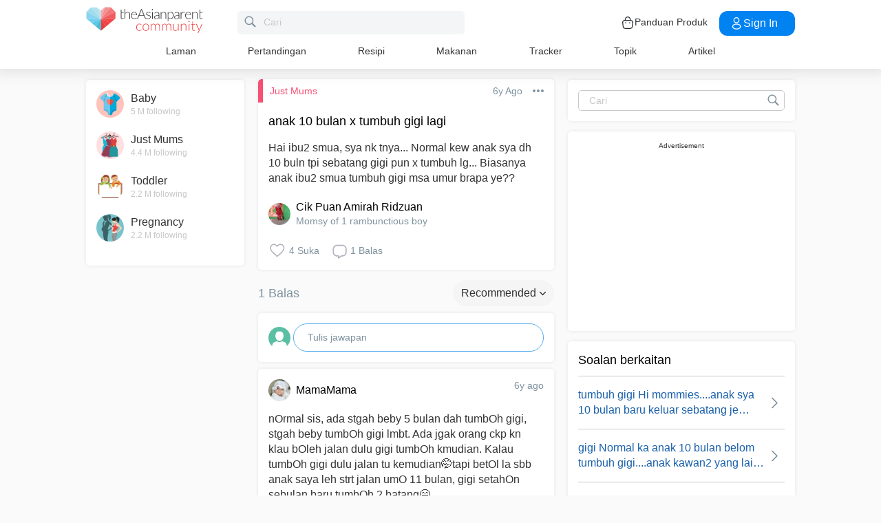

--- FILE ---
content_type: text/html; charset=utf-8
request_url: https://community.theasianparent.com/q/hai-ibu2-smua-sya-nk-tnya-normal-kew-anak-sya-dh-10-buln-tpi-sebatang-gigi-p/1865956
body_size: 48607
content:
<!doctype html><html lang="ms"><head prefix="og: http://ogp.me/ns# fb: http://ogp.me/ns/fb# article: http://ogp.me/ns/article#"><meta charset="utf-8"><meta name="viewport" content="width=device-width,initial-scale=1,maximum-scale=1,user-scalable=no"><meta name="theme-color" content="#3498db"><meta name="google-site-verification" content="z4B1ury8xbKcAi-Zy5GmGmoaT71FAui-7NYphWwYeT8"/><meta name="msvalidate.01" content="B653A7E5F8C4620FFF1E9D5B078F34B6"/><link rel="preconnect" href="//static.cdntap.com"/><link rel="preconnect" href="//www.googletagmanager.com"/><link rel="preconnect" href="//www.facebook.com"/><link rel="manifest" href="/manifest.json"><link rel="shortcut icon" href="https://static.cdntap.com/tap-assets/favicon.ico"><title>anak 10 bulan x tumbuh gigi lagi Hai ibu2 smua, sya nk tnya.</title>
        <link rel='preconnect' href='//securepubads.g.doubleclick.net' />
        
        <link rel="canonical" href="https://community.theasianparent.com/q/hai-ibu2-smua-sya-nk-tnya-normal-kew-anak-sya-dh-10-buln-tpi-sebatang-gigi-p/1865956"/>
        <meta content="Hai ibu2 smua, sya nk tnya... Normal kew anak sya dh 10 buln tpi sebatang gigi pun x tumbuh lg... Biasanya anak ibu2 smua tumbuh gigi msa um" name="description" />
        <link rel="alternate" href="https://community.theasianparent.com/q/hai-ibu2-smua-sya-nk-tnya-normal-kew-anak-sya-dh-10-buln-tpi-sebatang-gigi-p/1865956" hreflang="ms-MY" />
    
        <meta property="al:android:url" content="tap://app/q/hai-ibu2-smua-sya-nk-tnya-normal-kew-anak-sya-dh-10-buln-tpi-sebatang-gigi-p/1865956">
        <meta property="al:android:package" content="com.tickledmedia.ParentTown">
        <meta property="al:android:app_name" content="theAsianparent">
        <meta property="al:ios:url" content="tap://app/q/hai-ibu2-smua-sya-nk-tnya-normal-kew-anak-sya-dh-10-buln-tpi-sebatang-gigi-p/1865956" />
        <meta property="al:ios:app_store_id" content="1042523855" />
        <meta property="al:ios:app_name" content="theAsianparent" />
        <meta property="al:web:should_fallback" content="false" />
        <meta property="fb:app_id" content="1038004076364647" />
    <link rel="amphtml" href="https://community.theasianparent.com/q/hai-ibu2-smua-sya-nk-tnya-normal-kew-anak-sya-dh-10-buln-tpi-sebatang-gigi-p/1865956/amp">
        <!-- authorMetaInjector -->
        
        <meta property="fb:app_id" content="1038004076364647" /> 
        <meta property="og:type"   content="article" /> 
        <meta property="og:url"    content="https://community.theasianparent.com/q/hai-ibu2-smua-sya-nk-tnya-normal-kew-anak-sya-dh-10-buln-tpi-sebatang-gigi-p/1865956" /> 
        <meta property="og:title"  content="anak 10 bulan x tumbuh gigi lagi Hai ibu2 smua, sya nk tnya." />
        <meta property="og:description"  content="Hai ibu2 smua, sya nk tnya... Normal kew anak sya dh 10 buln tpi sebatang gigi pun x tumbuh lg... Biasanya anak ibu2 smua tumbuh gigi msa um" />

        <meta name="twitter:card" content="summary" /><meta name="twitter:site" content="@theasianparent">
    <meta property="og:image"  content="https://s3-ap-southeast-1.amazonaws.com/parenttown-prod/assets/tap_c_logo_512x512.png" />
        <!-- SitelinksSearchboxStructuredData -->
        
	        <script type="application/ld+json">
	            {
	              "@context": "https://schema.org",
	              "@type": "QAPage",
	              "mainEntity": {
	                "@type": "Question",
	                "name": "anak 10 bulan x tumbuh gigi lagi",
	                "text": "Hai ibu2 smua, sya nk tnya... Normal kew anak sya dh 10 buln tpi sebatang gigi pun x tumbuh lg... Biasanya anak ibu2 smua tumbuh gigi msa umur brapa ye??",
	                "answerCount": 1,
	                "upvoteCount": 4,
	                "dateCreated": "2020-03-29T14:28:32.000Z",
	                "datePublished": "2020-03-29T14:28:32.000Z",
	                "author": {
	                  "@type": "Person",
	                  "name": "Cik Puan Amirah Ridzuan"
	                }
	                ,"acceptedAnswer": {
	              "@type": "Answer",
	              "text": "nOrmal sis, ada stgah beby 5 bulan dah tumbOh gigi, stgah beby tumbOh gigi lmbt. Ada jgak orang ckp kn klau bOleh jalan dulu gigi tumbOh kmudian. Kalau tumbOh gigi dulu jalan tu kemudian🤭tapi betOl la sbb anak saya leh strt jalan umO 11 bulan, gigi setahOn sebulan baru tumbOh 2 batang😁",
	              "dateCreated": "2020-03-29T15:36:32.000Z",
	              "upvoteCount": 2,
	              "url": "https://community.theasianparent.com/q/hai-ibu2-smua-sya-nk-tnya-normal-kew-anak-sya-dh-10-buln-tpi-sebatang-gigi-p/1865956?replyId=11832022",
	              "author": {
	                "@type": "Person",
	                "name": "MamaMama"
	              }
	            }
	                ,"suggestedAnswer": [
	           
	          {
	              "@type": "Answer",
	              "text": "nOrmal sis, ada stgah beby 5 bulan dah tumbOh gigi, stgah beby tumbOh gigi lmbt. Ada jgak orang ckp kn klau bOleh jalan dulu gigi tumbOh kmudian. Kalau tumbOh gigi dulu jalan tu kemudian🤭tapi betOl la sbb anak saya leh strt jalan umO 11 bulan, gigi setahOn sebulan baru tumbOh 2 batang😁",
	              "dateCreated": "2020-03-29T15:36:32.000Z",
	              "upvoteCount": 2,
	              "url": "https://community.theasianparent.com/q/hai-ibu2-smua-sya-nk-tnya-normal-kew-anak-sya-dh-10-buln-tpi-sebatang-gigi-p/1865956?replyId=11832022",
	              "author": {
	                "@type": "Person",
	                "name": "MamaMama"
	              }
	            }
	        ]
	              }
	            }
	        </script>
	    
        <!-- RecipeStructuredDataInjector -->
        <!-- FoodStructuredDataInjector -->
        
        <script>
            //needs to be before gtm script
            window.dataLayer = [{
                geoCountryCode: 'us',
                profileCountryCode: '',
                userId: ''
            }];
        </script>
        
            <!-- Google Tag Manager -->
                <script>(function(w,d,s,l,i){w[l]=w[l]||[];w[l].push({'gtm.start':
                new Date().getTime(),event:'gtm.js'});var f=d.getElementsByTagName(s)[0],
                j=d.createElement(s),dl=l!='dataLayer'?'&l='+l:'';j.async=true;j.src=
                'https://www.googletagmanager.com/gtm.js?id='+i+dl;f.parentNode.insertBefore(j,f);
                })(window,document,'script','dataLayer','GTM-5WRBCKL');</script>
            <!-- End Google Tag Manager -->
        
        <!-- webpush-head-src -->
        <!-- jwPlayerInjector -->
        <!-- preloadInjector -->
        <!-- FAQWebViewHead -->
        
    <script type="application/ld+json">
        {
            "@context": "https://schema.org",
            "@type": "BreadcrumbList",
            "itemListElement" : [{"@type":"ListItem","position":1,"item":{"@id":"https://community.theasianparent.com/feed","name":"Home"}},{"@type":"ListItem","position":2,"item":{"@id":"https://community.theasianparent.com/topic/general-mum-talk","name":"Just Mums"}},{"@type":"ListItem","position":3,"item":{"@id":"https://community.theasianparent.com/q/hai-ibu2-smua-sya-nk-tnya-normal-kew-anak-sya-dh-10-buln-tpi-sebatang-gigi-p/1865956","name":"hai ibu2 smua sya nk tnya normal kew anak sya dh 10 buln tpi sebatang gigi p"}}]
        }
    </script>
    
        <!-- metaNext -->
        <!-- metaPrev -->
    <meta name="apple-mobile-web-app-capable" content="yes"><link rel="apple-touch-icon" href="https://static.cdntap.com/parenttown-prod/assets/tap_c_logo_120x120.png"><link rel="apple-touch-icon" sizes="120x120" href="https://static.cdntap.com/parenttown-prod/assets/tap_c_logo_120x120.png"><link rel="apple-touch-icon" sizes="152x152" href="https://static.cdntap.com/parenttown-prod/assets/tap_c_logo_152x152.png"><script>var googletag=googletag||{};googletag.cmd=googletag.cmd||[]</script><link rel="preload" href="/static/css/main.314b5b65.chunk.css" as="style"><link href="/static/css/main.314b5b65.chunk.css" rel="stylesheet"></head><body class="postView-page"><noscript>You need to enable JavaScript to run this app.</noscript><div id="root"><div class="view-post"><div class="base-layout  false"><header><div class="header-top"><div class="t-header"><div class="h-left"><div class="only-mobile hamburger-wrap"><svg class="icon hamburger-regular-dark-md " height="32px" version="1.1" viewBox="0 0 32 32" width="32px" xmlns="http://www.w3.org/2000/svg"><path fill="#333" d="M4,10h24c1.104,0,2-0.896,2-2s-0.896-2-2-2H4C2.896,6,2,6.896,2,8S2.896,10,4,10z M28,14H4c-1.104,0-2,0.896-2,2  s0.896,2,2,2h24c1.104,0,2-0.896,2-2S29.104,14,28,14z M28,22H4c-1.104,0-2,0.896-2,2s0.896,2,2,2h24c1.104,0,2-0.896,2-2  S29.104,22,28,22z"></path></svg></div><div class="logo-wrap "><a href="/feed?lng=my" aria-label="theAsianparent community logo - Go to feed page"><img class="not-mobile logo" src="https://static.cdntap.com/parenttown-prod/community/Community_logo.svg" height="44" width="170" alt="theAsianparent-logo" loading="lazy"/><img class="only-mobile logo" src="https://static.cdntap.com/parenttown-prod/community/Community_logo.svg" height="33" width="130" alt="theAsianparent-logo" loading="lazy"/></a></div><div class="only-desktop"><div class="header-search-bar"><div class="search-bar-container"><form class=""><input type="text" class="search-box" placeholder="Cari" title="query" name="query" value=""/><span class="pointer-click"><svg class="icon search-regular-gray-md " height="32px" version="1.1" viewBox="0 0 32 32" width="32px" xmlns="http://www.w3.org/2000/svg"><g fill="none" fill-rule="evenodd" stroke="none" stroke-width="1"><g fill="#7f929e"><path d="M19.4271164,21.4271164 C18.0372495,22.4174803 16.3366522,23 14.5,23 C9.80557939,23 6,19.1944206 6,14.5 C6,9.80557939 9.80557939,6 14.5,6 C19.1944206,6 23,9.80557939 23,14.5 C23,16.3366522 22.4174803,18.0372495 21.4271164,19.4271164 L27.0119176, 25.0119176 C27.5621186,25.5621186 27.5575313,26.4424687 27.0117185,26.9882815 L26.9882815,27.0117185 C26.4438648,27.5561352 25.5576204,27.5576204 25.0119176,27.0119176 L19.4271164,21.4271164 L19.4271164,21.4271164 Z M14.5,21 C18.0898511,21 21,18.0898511 21, 14.5 C21,10.9101489 18.0898511,8 14.5,8 C10.9101489,8 8,10.9101489 8,14.5 C8,18.0898511 10.9101489,21 14.5,21 L14.5,21 Z"></path></g></g></svg></span></form></div></div></div></div><div class="h-right"><div class="not-desktop h-top-links"><svg class="icon search-regular-dark " width="22" height="22" viewBox="0 0 24 24" fill="none" xmlns="http://www.w3.org/2000/svg"><rect width="22" height="22"></rect><path d="M21.7663 20.5889L16.7962 15.6188C18.1506 13.9623 18.8165 11.8487 18.6562 9.71497C18.4959 7.58128 17.5216 5.59083 15.9349 4.15534C14.3482 2.71984 12.2704 1.94913 10.1314 2.00261C7.99233 2.05609 5.95568 2.92968 4.44268 4.44268C2.92968 5.95568 2.05609 7.99233 2.00261 10.1314C1.94913 12.2704 2.71984 14.3482 4.15534 15.9349C5.59083 17.5216 7.58128 18.4959 9.71497 18.6562C11.8487 18.8165 13.9623 18.1506 15.6188 16.7962L20.5889 21.7663C20.7459 21.9179 20.9563 22.0019 21.1746 22C21.3929 21.9981 21.6017 21.9105 21.7561 21.7561C21.9105 21.6017 21.9981 21.3929 22 21.1746C22.0019 20.9563 21.9179 20.7459 21.7663 20.5889ZM10.3531 17.0143C9.03568 17.0143 7.74781 16.6237 6.65238 15.8917C5.55695 15.1598 4.70317 14.1194 4.199 12.9023C3.69483 11.6851 3.56292 10.3458 3.81994 9.05361C4.07697 7.76146 4.71138 6.57455 5.64297 5.64297C6.57455 4.71138 7.76146 4.07697 9.05361 3.81994C10.3458 3.56292 11.6851 3.69483 12.9023 4.199C14.1194 4.70317 15.1598 5.55695 15.8917 6.65238C16.6237 7.74781 17.0143 9.03568 17.0143 10.3531C17.0124 12.1192 16.3099 13.8123 15.0611 15.0611C13.8123 16.3099 12.1192 17.0124 10.3531 17.0143Z" fill="currentColor"></path></svg></div><div class="h-top-links"><svg width="20" height="20" viewBox="0 0 20 20" fill="none" xmlns="http://www.w3.org/2000/svg"><path d="M13.75 7.19165C13.4083 7.19165 13.125 6.90832 13.125 6.56665V5.41665C13.125 4.54165 12.75 3.69165 12.1 3.09998C11.4417 2.49998 10.5917 2.22498 9.69167 2.30832C8.19167 2.44998 6.875 3.98332 6.875 5.58332V6.39165C6.875 6.73332 6.59167 7.01665 6.25 7.01665C5.90833 7.01665 5.625 6.73332 5.625 6.39165V5.57498C5.625 3.33332 7.43333 1.26665 9.575 1.05832C10.825 0.941651 12.025 1.33332 12.9417 2.17498C13.85 2.99998 14.375 4.18332 14.375 5.41665V6.56665C14.375 6.90832 14.0917 7.19165 13.75 7.19165Z" fill="#292D32"></path><path d="M12.4998 18.9584H7.49985C3.64985 18.9584 2.93318 17.1667 2.74985 15.425L2.12485 10.4334C2.03318 9.53335 1.99985 8.24169 2.87485 7.27502C3.62485 6.44169 4.86652 6.04169 6.66652 6.04169H13.3332C15.1415 6.04169 16.3832 6.45002 17.1248 7.27502C17.9915 8.24169 17.9665 9.53335 17.8748 10.4167L17.2498 15.425C17.0665 17.1667 16.3498 18.9584 12.4998 18.9584ZM6.66652 7.29169C5.25818 7.29169 4.29152 7.56669 3.79985 8.11669C3.39152 8.56669 3.25818 9.25835 3.36652 10.2917L3.99152 15.2834C4.13318 16.6167 4.49985 17.7167 7.49985 17.7167H12.4998C15.4998 17.7167 15.8665 16.625 16.0082 15.3L16.6332 10.2917C16.7415 9.27502 16.6082 8.58335 16.1998 8.12502C15.7082 7.56669 14.7415 7.29169 13.3332 7.29169H6.66652Z" fill="#292D32"></path><path d="M12.85 10.9584C12.3833 10.9584 12.0083 10.5834 12.0083 10.125C12.0083 9.66669 12.3833 9.29169 12.8416 9.29169C13.3 9.29169 13.675 9.66669 13.675 10.125C13.675 10.5834 13.3083 10.9584 12.85 10.9584Z" fill="#292D32"></path><path d="M7.01647 10.9584C6.5498 10.9584 6.1748 10.5834 6.1748 10.125C6.1748 9.66669 6.5498 9.29169 7.00814 9.29169C7.46647 9.29169 7.84147 9.66669 7.84147 10.125C7.84147 10.5834 7.47481 10.9584 7.01647 10.9584Z" fill="#292D32"></path></svg><div class="only-desktop">Panduan Produk</div></div><div class="only-desktop"><div class="user-profile-button"><button class="btn btn-round not-desktop"><img src="https://static.cdntap.com/community-theasianparent/assets/user.png" loading="lazy" alt="login" width="20" height="18"/></button><button class="btn btn-primary signin-btn only-desktop"><svg width="20" height="20" viewBox="0 0 20 20" fill="none" xmlns="http://www.w3.org/2000/svg"><path d="M10.1331 9.68335C10.1081 9.68335 10.0915 9.68335 10.0665 9.68335C10.0248 9.67502 9.96647 9.67502 9.91647 9.68335C7.4998 9.60835 5.6748 7.70835 5.6748 5.36669C5.6748 2.98335 7.61647 1.04169 9.9998 1.04169C12.3831 1.04169 14.3248 2.98335 14.3248 5.36669C14.3165 7.70835 12.4831 9.60835 10.1581 9.68335C10.1498 9.68335 10.1415 9.68335 10.1331 9.68335ZM9.9998 2.29169C8.30814 2.29169 6.92481 3.67502 6.92481 5.36669C6.92481 7.03335 8.2248 8.37502 9.88314 8.43335C9.9248 8.42502 10.0415 8.42502 10.1498 8.43335C11.7831 8.35835 13.0665 7.01669 13.0748 5.36669C13.0748 3.67502 11.6915 2.29169 9.9998 2.29169Z" fill="white"></path><path d="M10.1413 18.7916C8.50801 18.7916 6.86634 18.375 5.62467 17.5416C4.46634 16.775 3.83301 15.725 3.83301 14.5833C3.83301 13.4416 4.46634 12.3833 5.62467 11.6083C8.12467 9.94998 12.1747 9.94998 14.658 11.6083C15.808 12.375 16.4497 13.425 16.4497 14.5666C16.4497 15.7083 15.8163 16.7666 14.658 17.5416C13.408 18.375 11.7747 18.7916 10.1413 18.7916ZM6.31634 12.6583C5.51634 13.1916 5.08301 13.875 5.08301 14.5916C5.08301 15.3 5.52467 15.9833 6.31634 16.5083C8.39134 17.9 11.8913 17.9 13.9663 16.5083C14.7663 15.975 15.1997 15.2916 15.1997 14.575C15.1997 13.8666 14.758 13.1833 13.9663 12.6583C11.8913 11.275 8.39134 11.275 6.31634 12.6583Z" fill="white"></path></svg>Sign in</button></div></div></div></div><nav class="nav-links"><ul><li><a href="/feed?lng=my" class="">Laman</a></li><li><a href="/contests?lng=my" class="">Pertandingan</a></li><li><a href="/recipes?lng=my" class="">Resipi</a></li><li><a href="/food?lng=my" class="">Makanan</a></li><li><a href="/tracker?lng=my" class="">Tracker</a></li><li><a href="/topics?lng=my" class="">Topik</a></li><li><a href="https://my.theasianparent.com" target="_blank" rel="noopener noreferrer">Artikel</a></li></ul></nav></div><div class=""></div><div class="only-mobile left-slide-panel"><span class="close "><svg class="icon cross-regular-dark-smd " enable-background="new 0 0 32 32" height="32px" version="1.1" viewBox="0 0 32 32" width="32px" xmlns="http://www.w3.org/2000/svg"><path fill="#333" d="M17.459,16.014l8.239-8.194c0.395-0.391,0.395-1.024,0-1.414c-0.394-0.391-1.034-0.391-1.428,0  l-8.232,8.187L7.73,6.284c-0.394-0.395-1.034-0.395-1.428,0c-0.394,0.396-0.394,1.037,0,1.432l8.302,8.303l-8.332,8.286  c-0.394,0.391-0.394,1.024,0,1.414c0.394, 0.391,1.034,0.391,1.428,0l8.325-8.279l8.275,8.276c0.394,0.395,1.034,0.395,1.428,0  c0.394-0.396,0.394-1.037,0-1.432L17.459,16.014z"></path><g></g><g></g><g></g><g></g><g></g><g></g></svg></span><div class="user-details"><div class="offline-profile-thumb"></div><div class="login-signup-style"><a href="/login">Log masuk<!-- --> / <!-- -->Daftar masuk</a></div></div><div class="sidebar-menu-wrap "><ul><li><ul class="user-details-header"><li>Artikel</li></ul></li><li class="divider"></li><li><ul class="user-details-header"><li>Komuniti</li></ul></li><li class="poll-link"><span class="icon-wrap"><svg class="icon sidebar-poll-icon-regular " width="256" height="256" x="0px" y="0px" version="1.1" viewBox="0 0 256 256" xmlns="http://www.w3.org/2000/svg"><circle fill="#906dfd" opacity="0.2" data-name="Ellipse 4 copy 2" cx="128" cy="128" r="126"></circle><path fill="#906dfd" d="M94.685,133.867H72a4.381,4.381,0,0,0-4.44,4.357v35.827A4.381,4.381,0,0,0,72,178.408H94.685a4.381,4.381,0,0,0,4.438-4.357V138.224C99.615,135.8,97.149,133.867,94.685,133.867Zm43.4-53.74H115.4a4.38,4.38,0,0,0-4.438,4.358v89.567a4.38,4.38,0,0,0,4.438,4.357h22.686a4.382,4.382,0,0,0,4.44-4.357V84.968C142.523,82.548,140.549,80.127,138.083,80.127Zm43.4,31.469H158.8a4.379,4.379,0,0,0-4.438,4.358v58.1a4.38,4.38,0,0,0,4.438,4.357h22.685a4.379,4.379,0,0,0,4.438-4.357v-58.1A4.379,4.379,0,0,0,181.482,111.6Z"></path></svg></span><span><a href="/feed/poll?lng=my">Poll</a></span></li><li class="photo-link"><span class="icon-wrap"><svg class="icon sidebar-photo-icon-regular " width="256" height="256" x="0px" y="0px" version="1.1" viewBox="0 0 256 256" xmlns="http://www.w3.org/2000/svg"><circle fill="#4761c2" opacity="0.2" cx="128" cy="128" r="127.5"></circle><g><path fill="#4761c2" d="M182.01,79.13H73.99c-3.79,0-6.86,3.07-6.86,6.86v84.02c0,3.79,3.07,6.86,6.86,6.86h108.03 c3.79,0,6.86-3.07,6.86-6.86V85.99C188.87,82.2,185.8,79.13,182.01,79.13z M175.15,92.85v61.85l-15.69-19.05 c-0.58-0.7-1.6-0.82-2.34-0.29l-18.25,13.32l-31.34-30.48c-0.36-0.36-0.87-0.5-1.36-0.48c-0.5,0.05-0.96,0.32-1.24,0.73 l-24.1,34.48V92.85H175.15z M134,118.57c0-6.15,5-11.15,11.15-11.15c6.15,0,11.15,5,11.15,11.15s-5,11.15-11.15,11.15 C139,129.71,134,124.71,134,118.57z"></path></g></svg></span><span><a href="/booth?lng=my">Gambar</a></span></li><li class="food-link"><span class="icon-wrap"><svg class="icon food-icon " width="30px" height="30px" viewBox="0 0 26 26"><g stroke="none" stroke-width="1" fill="none" fill-rule="evenodd"><rect x="0" y="0" width="26" height="26"></rect><g transform="translate(4.000000, 2.000000)" fill="#494E5F" stroke="#494E5F" stroke-width="0.5"><path d="M8.69423958,6.71698958 C8.42433854,6.65792188 8.16251563,6.56213021 7.91810937,6.43167708 C7.14513021,6.01900521 6.27635938,5.80078125 5.405125,5.80078125 C4.93825521,5.80078125 4.47052604,5.86277083 4.01465625,5.98474479 C2.54569792,6.37839583 1.30963021,7.38254688 0.623505208,8.73967187 C-0.0626770833,10.0969688 -0.138760417,11.6877292 0.415135417,13.104151 L2.73922917,19.0481615 C3.08435417,19.9303385 3.68121875,20.676276 4.46536979,21.2050781 C5.23657292,21.7251719 6.13398958,22 7.06096875,22 C7.46561979,22 7.87021354,21.9464896 8.26340625,21.8411302 C8.64027083,21.7401823 9.00040625,21.5931146 9.33854167,21.4026771 C9.67667708,21.5931146 10.0365833,21.7401823 10.4136771,21.8411302 C10.8066406,21.9464896 11.2112917,22 11.6161146,22 L11.6165729,22 C12.5430938,22 13.4405104,21.7251719 14.2117135,21.2050781 C14.9956354,20.6764479 15.5925,19.9305677 15.937625,19.0481615 L18.2619479,13.1039219 C18.8156146,11.6877292 18.7397604,10.0967396 18.0535781,8.73967187 C17.367224,7.38254688 16.1311563,6.37839583 14.6621979,5.98474479 C14.2065573,5.86277083 13.738599,5.80078125 13.2717292,5.80078125 C12.400724,5.80078125 11.531724,6.01900521 10.7587448,6.43167708 C10.5145677,6.56213021 10.2527448,6.65792188 9.98261458,6.71698958 L9.98261458,4.68451042 L11.0778594,4.68451042 C12.4886667,4.68451042 13.6365625,3.53661458 13.6365625,2.12580729 L13.6365625,0 L11.2528854,0 C10.3019583,0 9.47122917,0.521640625 9.03036979,1.29353125 C8.33146875,0.50084375 7.30892708,0 6.17163021,0 L6.17163021,1.288375 C7.56272917,1.288375 8.69423958,2.42011458 8.69423958,3.81104167 L8.69423958,6.71698958 Z M9.98261458,2.55841667 C9.98261458,1.85819792 10.5524375,1.288375 11.2528854,1.288375 L12.3481302,1.288375 L12.3481302,2.12580729 C12.3481302,2.8263125 11.7783646,3.39607812 11.0778594,3.39607812 L9.98261458,3.39607812 L9.98261458,2.55841667 Z M17.061974,12.6348177 L14.7375938,18.5788281 C14.4883177,19.2164271 14.0574844,19.7550833 13.4912708,20.136875 C12.9338229,20.5128802 12.2855104,20.711625 11.6165729,20.711625 C11.6163438,20.711625 11.6163438,20.711625 11.6161146,20.711625 C11.3240417,20.711625 11.0315677,20.6728958 10.7471146,20.5965833 C10.3738021,20.4965521 10.0235781,20.3340729 9.70555208,20.1136146 L9.33854167,19.8594115 L8.97153125,20.1136146 C8.65373438,20.3340729 8.30328125,20.4965521 7.92996875,20.5965833 C7.64551563,20.6728958 7.35304167,20.711625 7.06096875,20.711625 C6.39180208,20.711625 5.74348958,20.5128802 5.1858125,20.136875 C4.61959896,19.7550833 4.18876563,19.2161979 3.93948958,18.5788281 L1.61510938,12.6348177 C1.19464583,11.5592812 1.25233854,10.3514583 1.77334896,9.32106771 C2.29435938,8.29050521 3.23296875,7.52823958 4.34832292,7.22929167 C4.69545313,7.13636458 5.0510625,7.08915625 5.405125,7.08915625 C6.06529688,7.08915625 6.72438021,7.25478646 7.31139063,7.56811458 C7.93289063,7.90000521 8.63379688,8.07543229 9.33854167,8.07543229 C10.0432865,8.07543229 10.7441927,7.90000521 11.3656927,7.56811458 C11.9527031,7.25478646 12.6117865,7.08915625 13.2719583,7.08915625 C13.62625,7.08915625 13.9818594,7.13636458 14.3289323,7.22929167 C15.4441146,7.52823958 16.382724,8.29050521 16.9037344,9.32106771 C17.4247448,10.3514583 17.4824375,11.5592812 17.061974,12.6348177 Z"></path></g></g></svg></span><span><a href="/food?lng=my">Makanan</a></span></li><li class="recipes-link"><span class="icon-wrap"><svg class="icon recipes-icon " width="24px" height="24px" viewBox="0 0 24 24"><g stroke="none" stroke-width="1" fill="none" fill-rule="evenodd"><g transform="translate(-1.000000, 0.000000)" fill="#494E5F" stroke="#484E61" stroke-width="0.5"><g transform="translate(2.000000, 1.000000)"><g transform="translate(0.000000, 9.775623)"><path d="M17.179867,0.618925208 C16.1124709,1.30122992 15.5251745,2.5307313 15.6658283,3.79003324 L11.0304709,6.76119114 L6.39438227,3.79173961 C6.53814404,2.53195014 5.94944598,1.30074238 4.87869806,0.621545706 C4.18213296,0.141385042 3.33516343,-0.0697783934 2.49483657,0.0271191136 C1.6921108,0.10567313 0.966232687,0.538238227 0.515141274,1.20670914 C0.0642936288,1.87536288 -0.0649639889,2.71026593 0.162592798,3.48392244 C0.387772853,4.29901939 0.901268698,5.00484765 1.60734072,5.47026039 C2.63884211,6.20966759 4.00265928,6.2938892 5.11746814,5.68684765 L8.71590028,8.24165097 L5.29145706,10.4375069 C4.96462604,10.6453186 4.73560665,10.9766593 4.65705263,11.356144 C4.57825485,11.7353241 4.6565651,12.1305319 4.8739446,12.4511468 C5.09053186,12.7710914 5.42693075,12.9903601 5.80708587,13.0591634 C6.187241,13.1279668 6.57934072,13.0405762 6.89428809,12.8167978 L11.0304709,9.88354571 L15.1666537,12.8189917 C15.4820886,13.0496565 15.8779668,13.1419834 16.2628753,13.0746427 C16.6478449,13.0073019 16.9887535,12.786144 17.2070471,12.4621163 C17.4253407,12.1379058 17.5021884,11.7389197 17.4200997,11.3568144 C17.3377064,10.9747701 17.103446,10.6426981 16.7711302,10.4372632 L13.3429086,8.24335734 L16.9437175,5.68733518 C18.0585263,6.29437673 19.4220997,6.21058172 20.4540886,5.47117452 C21.9569141,4.45685873 22.4475568,2.54310249 21.5469584,1.20481994 C20.6464211,-0.133523546 18.6860443,-0.395146814 17.179867,0.618925208 Z M6.47080332,12.2219446 C6.1458615,12.4407258 5.70592244,12.3602216 5.47903601,12.0407645 C5.37263158,11.8836565 5.33429917,11.6898615 5.37287535,11.5039889 C5.41145152,11.3178116 5.52382825,11.1554626 5.68422715,11.0535679 L9.3585928,8.69731302 L10.3967978,9.43385596 L6.47080332,12.2219446 Z M16.6870914,11.5041717 C16.7456565,11.7879778 16.6247479,12.0788532 16.3821385,12.2374238 C16.1393463,12.3961773 15.8243989,12.390205 15.5880055,12.222615 L5.33551801,4.94603878 C5.20717452,4.85535734 5.03531856,4.85651524 4.90843767,4.94914681 C4.0211856,5.52809418 2.86761773,5.4940277 2.01607756,4.8638892 C1.45663158,4.49683657 1.04935734,3.93958449 0.869396122,3.29512465 C0.695102493,2.72525762 0.787734072,2.106759 1.12120776,1.61282548 C1.45498615,1.11883102 1.99395568,0.80199446 2.58789474,0.750559557 C3.25277008,0.676088643 3.92191136,0.844836565 4.47185042,1.22596676 C5.37433795,1.77992798 5.83731302,2.83690305 5.63236565,3.87602216 C5.59378947,4.02837673 5.65710803,4.18853186 5.78971745,4.27330194 L16.3767147,11.0533241 C16.5371136,11.1552188 16.6492465,11.3178116 16.6870914,11.5041717 Z M20.0436454,4.86321884 C19.1919224,5.49311357 18.0382936,5.52687535 17.1511025,4.94774515 C17.0242216,4.85486981 16.8523047,4.85371191 16.7240222,4.94463712 L12.6787645,7.81652078 L11.7091801,7.19491413 L16.2702493,4.26970637 C16.4023712,4.18499723 16.4657507,4.0252687 16.4274183,3.87291413 C16.2267368,2.83403878 16.6892244,1.77919668 17.5895789,1.22310249 C18.7596011,0.434454294 20.2638892,0.608443213 20.9399169,1.60996122 C21.6160055,2.61147922 21.2134848,4.0745097 20.0436454,4.86321884 Z"></path></g><g transform="translate(2.132964, 0.000000)"><path d="M12.9122936,12.5052022 L13.9533019,7.3006482 C15.7120222,7.14756233 17.0365928,5.63425485 16.9554183,3.87078116 C16.8742438,2.1074903 15.4161496,0.722038781 13.6509695,0.731301939 C12.9115623,0.72868144 12.1933629,0.978177285 11.6151468,1.43877562 C11.0033518,0.538725762 9.98562327,0 8.89750693,0 C7.80939058,0 6.79166205,0.538725762 6.17986704,1.43877562 C5.60165097,0.978177285 4.88345152,0.72868144 4.14404432,0.731301939 C2.3853241,0.731058172 0.937224377,2.11395014 0.856293629,3.87078116 C0.775606648,5.62761219 2.09036565,7.13756787 3.84171191,7.2991856 L4.88272022,12.5052022 L5.59927424,12.361928 L5.39457064,11.3351801 L12.4004432,11.3351801 L12.1957396,12.3590637 L12.9122936,12.5052022 Z M11.1473573,10.6038781 L11.4534681,8.46189474 L10.7293573,8.35804986 L10.4086814,10.6038781 L9.26315789,10.6038781 L9.26315789,6.58171745 L8.53185596,6.58171745 L8.53185596,10.6038781 L7.38633241,10.6038781 L7.06565651,8.35804986 L6.34154571,8.46189474 L6.64765651,10.6038781 L5.24837119,10.6038781 L4.50232133,6.87429917 C4.46758449,6.70408864 4.31785042,6.58171745 4.14404432,6.58171745 C2.73049861,6.58171745 1.58448753,5.43570637 1.58448753,4.02216066 C1.58448753,2.60861496 2.73049861,1.46260388 4.14404432,1.46260388 C4.84847091,1.46071468 5.52187812,1.75232133 6.00252632,2.26697507 C6.08516343,2.35436565 6.20509695,2.39556233 6.32393352,2.37721884 C6.44246537,2.35887535 6.54484765,2.28367313 6.59719668,2.17556233 C7.02354571,1.29288089 7.91719668,0.732033241 8.89750693,0.732033241 C9.87781717,0.732033241 10.7714681,1.29288089 11.1978172,2.17556233 C11.2501662,2.28367313 11.3525485,2.35887535 11.4710803,2.37721884 C11.5899169,2.39556233 11.7098504,2.35436565 11.7924875,2.26697507 C12.2731357,1.75232133 12.9465429,1.46071468 13.6509695,1.46260388 C15.0645152,1.46260388 16.2105263,2.60861496 16.2105263,4.02216066 C16.2105263,5.43570637 15.0645152,6.58171745 13.6509695,6.58171745 C13.4771634,6.58171745 13.3274294,6.70408864 13.2926925,6.87429917 L12.5466427,10.6038781 L11.1473573,10.6038781 Z"></path></g></g></g></g></svg></span><span><a href="/recipes?lng=my">Resipi</a></span></li><li class="topics-link"><span class="icon-wrap"><svg class="icon sidebar-topics-icon-regular " width="256" height="256" x="0px" y="0px" version="1.1" viewBox="0 0 256 256" xmlns="http://www.w3.org/2000/svg"><circle data-name="Ellipse 4 copy 2" fill="#63d9ff" opacity="0.2" cx="128" cy="128" r="126"></circle><path data-name="Forma 1" fill="#63d9ff" d="M126.211,68.994a59.011,59.011,0,1,0,59.8,58.212A59.016,59.016,0,0,0,126.211,68.994Zm-0.174,94.926-0.326,0a8.59,8.59,0,0,1,.2-17.178l0.291,0c5.158,0.152,8.657,3.813,8.512,8.9A8.28,8.28,0,0,1,126.037,163.92Zm21.11-41.9c-1.18,1.677-3.776,3.759-7.046,6.306l-3.6,2.487a9.776,9.776,0,0,0-3.617,4.405,9.131,9.131,0,0,0-.558,3.695l0,0.578H118.571l0.04-1.164c0.168-4.781.286-7.595,2.268-9.92,3.109-3.65,9.969-8.067,10.26-8.255a10.822,10.822,0,0,0,2.428-2.483c1.443-1.99,2.082-3.557,2.082-5.1a9.932,9.932,0,0,0-1.887-5.87c-1.205-1.7-3.492-2.557-6.8-2.557-3.282,0-5.53,1.042-6.874,3.179A12.766,12.766,0,0,0,118,114.191v0.587H103.826l0.026-.613c0.365-8.682,3.465-14.935,9.208-18.584a24.249,24.249,0,0,1,13.337-3.5c6.859,0,12.648,1.666,17.206,4.953,4.619,3.331,6.961,8.318,6.961,14.825A16.96,16.96,0,0,1,147.147,122.023Z"></path></svg></span><span><a href="/topics?lng=my">Topik</a></span></li><li class="articles-link"><span class="icon-wrap"><svg class="icon sidebar-articles-icon-regular " width="256" height="256" x="0px" y="0px" version="1.1" viewBox="0 0 256 256" xmlns="http://www.w3.org/2000/svg"><circle fill="#FF5E57" opacity="0.2" cx="128" cy="128" r="127.5"></circle><path fill="#FF5E57" d="M82.08,72.03h82.25v-7.44H74.64V176.6h7.44V72.03z"></path><path fill="#FF5E57" d="M164.33,79.47L164.33,79.47l-74.81-0.01v97.14h0.01v14.88h62.41V164.2h27.28V79.47H164.33z M119.28,94.35h30.16 v7.44h-30.16V94.35z M164.33,146.43H104.4V139h59.93V146.43z M164.33,131.55H104.4v-7.44h59.93V131.55z M164.33,116.67H104.4v-7.44 h59.93V116.67z"></path><path fill="#FF5E57" d="M159.37,171.64v15.18l15.19-15.18H159.37z"></path></svg></span><span><a href="https://my.theasianparent.com">Baca Artikel</a></span></li><li class="divider"></li><li><ul class="user-details-header"><li>Tracker</li></ul></li><li class="pregnancy-tracker-link"><span class="icon-wrap"><svg class="icon sidebar-pregnancy-tracker-icon-regular " width="256" height="256" x="0px" y="0px" version="1.1" viewBox="0 0 256 256" xmlns="http://www.w3.org/2000/svg"><circle fill="#F03D71" opacity="0.2" cx="128" cy="128" r="126"></circle><path fill="#F03D71" d="M128,202c-3.38-0.76-6.75-1.62-10.15-2.25c-7.72-1.44-12.7-5.99-14.24-13.55c-1.76-8.61-3.74-17.34-3.99-26.06 c-0.43-14.96,0.1-29.97,0.84-44.93c0.46-9.27,7.9-16.61,15.4-15.81c2.78,0.3,5.62,1.83,8.02,3.43c4.27,2.84,8.07,6.39,12.34,9.24 c8.89,5.93,9.98,9.25,5.66,20.41c2.8,1.24,5.65,2.45,8.47,3.75c15.9,7.33,26.03,18.81,26.54,37.13c0.06,1.98-0.42,3.98-0.39,5.97 c0.06,5.29-5.98,5.56-7.69,9.47c-0.69,1.58-2.4,2.71-4.1,4.53c-4.24-3.99-8.58-8-12.84-12.1c-3.72-3.58-6.98-7.76-11.1-10.79 c-8.62-6.37-11.08-15.03-11.55-25.14c-0.44-9.45-1.64-18.89-2.89-28.28c-0.91-6.87-6.26-10.82-13.02-10.31 c-5.9,0.44-10.36,5.35-10.63,11.85c-0.09,2.15-0.31,4.46,0.3,6.46c4.11,13.52,8.05,27.11,12.89,40.37 c1.55,4.26,5.09,8.26,8.67,11.23c9.72,8.06,19.95,15.51,30.26,23.41c-2.85,0.73-5.32,1.36-7.78,1.99C140.67,202,134.33,202,128,202z "></path><path fill="#F03D71" d="M95,55c2.58,1.47,5.03,3.34,7.8,4.25c1.52,0.5,3.7-0.31,5.36-1.04c9.92-4.32,21.07,0.01,24.83,9.77 c3.89,10.1-1.07,20.95-11.32,24.04c-7.02,2.12-13.58,0.86-18.81-4.63c-5.22-5.48-5.95-12.03-3.91-19.05 c0.4-1.39,1.06-2.71,1.84-4.65c-4.89,1.76-9.29,4.71-13.53,4.49c-4.13-0.21-8.1-3.64-13-6.08C80.83,59.32,85.92,57.16,91,55 C92.33,55,93.67,55,95,55z"></path></svg></span><span><a href="/tracker/pregnancy?lng=my">Tracker Kehamilan</a></span></li><li class="baby-tracker-link"><span class="icon-wrap"><svg class="icon sidebar-baby-tracker-icon-regular " width="256" height="256" x="0px" y="0px" version="1.1" viewBox="0 0 256 256" xmlns="http://www.w3.org/2000/svg"><circle fill="#16d1c0" opacity="0.2" data-name="Ellipse 4 copy 2" cx="128" cy="128" r="126"></circle><path fill="#16d1c0" d="M181.2,102.324c-11.576-13.182-39.132-12.263-41.007-1.638-1.551,8.852,7.859,13.8,12.362,18.395,5.207,5.306,6.091,13.881,1.8,19.729-1.793,2.427-12.476,13.1-9.3,23.63,1.617,5.344,5.248,7.739,10,8.712,15.808,3.244,17.474-9.128,17.638-14.621a37.909,37.909,0,0,1,3.074-14.885C181.056,129.807,189.054,111.267,181.2,102.324ZM141.228,66.767c3.573-.567,7.22,3.6,8.146,9.3s-1.212,10.783-4.782,11.35-7.22-3.6-8.149-9.3S137.658,67.332,141.228,66.767Zm20.888,10.779c0.217,3.991-1.625,7.333-4.122,7.468s-4.707-3-4.929-6.986,1.63-7.333,4.127-7.469S161.9,73.553,162.116,77.546Zm10.5,2.878c0.18,3.239-1.326,5.956-3.356,6.063s-3.815-2.428-3.995-5.671,1.317-5.954,3.348-6.067S172.435,77.18,172.615,80.424Zm6.468,4.791c-0.173,2.393-1.531,4.251-3.03,4.145s-2.578-2.132-2.406-4.526,1.526-4.251,3.028-4.144S179.254,82.819,179.083,85.214Zm4.584,5.648c-0.131,1.91-1.22,3.391-2.415,3.311s-2.059-1.7-1.924-3.615,1.224-3.393,2.423-3.31S183.806,88.956,183.667,90.863ZM115.5,117.231c-1.875-10.625-29.429-11.54-41,1.638-7.851,8.943.143,27.483,5.428,39.322a37.947,37.947,0,0,1,3.076,14.876c0.163,5.493,1.836,17.869,17.638,14.63,4.755-.973,8.387-3.364,10-8.712,3.176-10.535-7.5-21.2-9.294-23.63-4.3-5.849-3.412-14.42,1.8-19.732C107.645,131.035,117.057,126.083,115.5,117.231Zm-9.186-24.617c0.932-5.7,4.579-9.865,8.146-9.3s5.708,5.646,4.781,11.349-4.576,9.866-8.144,9.3S105.393,98.317,106.318,92.614Zm-3.676,1.955c-0.216,3.991-2.425,7.119-4.924,6.982s-4.351-3.478-4.128-7.471,2.425-7.118,4.924-6.98S102.866,90.582,102.642,94.569Zm-12.2,2.8c-0.18,3.241-1.967,5.778-3.995,5.669s-3.526-2.823-3.344-6.063,1.965-5.783,3.993-5.675S90.614,94.127,90.438,97.366Zm-8.383,4.01c0.172,2.4-.907,4.422-2.4,4.527s-2.855-1.755-3.027-4.149,0.907-4.422,2.4-4.525S81.884,98.982,82.055,101.376Zm-5.694,5.735c0.139,1.91-.721,3.532-1.92,3.615s-2.276-1.4-2.413-3.31,0.72-3.533,1.916-3.615S76.225,105.2,76.362,107.111Z"></path></svg></span><span><a href="/tracker/baby?lng=my">Tracker Bayi</a></span></li><li class="divider"></li><li><ul class="user-details-header"><li>Ganjaran</li></ul></li><li class="rewards-link"><span class="icon-wrap"><img src="https://parenttown-prod.s3-ap-southeast-1.amazonaws.com/assets/tools/Reward.png" alt="Ganjaran" width="30" height="30" loading="lazy"/></span><span><a href="/rewards?lng=my">Ganjaran</a></span></li><li class="contests-link"><span class="icon-wrap"><svg class="icon sidebar-contests-icon-regular " width="256" height="256" x="0px" y="0px" version="1.1" viewBox="0 0 256 256" xmlns="http://www.w3.org/2000/svg"><circle data-name="Ellipse 4 copy 2" fill="#0296d8" opacity="0.2" cx="128" cy="128" r="126"></circle><path fill="#0296d8" d="M179,91.43h-8.706a13.9,13.9,0,0,0,2.122-6.026,15.483,15.483,0,0,0-25.789-13.158l-10.993,9.98a11.669,11.669,0,0,0-17.28.012l-11.007-9.994A15.484,15.484,0,0,0,81.559,85.408a13.886,13.886,0,0,0,2.122,6.022H75a7.807,7.807,0,0,0-7.8,7.814v11.721a3.9,3.9,0,0,0,3.9,3.907H182.9a3.9,3.9,0,0,0,3.9-3.907V99.243A7.807,7.807,0,0,0,179,91.43Zm-63.7-1.3v1.3H96.953a7.693,7.693,0,0,1-3.239-14.669,7.5,7.5,0,0,1,8.4,1.274L115.3,90.012C115.3,90.051,115.3,90.089,115.3,90.127Zm49.377-5.761a7.905,7.905,0,0,1-8.016,7.064H138.7v-1.3c0-.046,0-0.092,0-0.138L151.683,78.2a7.79,7.79,0,0,1,7.378-1.889A7.6,7.6,0,0,1,164.677,84.367ZM75,122.685v57.3a7.807,7.807,0,0,0,7.8,7.814h36.4V122.685H75Zm59.8,0V187.8h36.4a7.806,7.806,0,0,0,7.8-7.814v-57.3H134.8Z"></path></svg></span><span><a href="/contests?lng=my">Pertandingan</a></span></li><li class="vip-link"><span class="icon-wrap"><img src="https://static.cdntap.com/tap-assets/SubCategory/Delivery.png" alt="VIP Parents" width="30" height="30" loading="lazy"/></span><span><a href="https://www.parents.vip/">VIP Parents</a></span></li><li class="divider"></li><li><ul class="user-details-header"><li>Lagi</li></ul></li><li class="feedback-link"><span class="icon-wrap"><svg class="icon sidebar-feedback-icon-regular " width="256" height="256" x="0px" y="0px" version="1.1" viewBox="0 0 256 256" xmlns="http://www.w3.org/2000/svg"><circle data-name="Ellipse 4 copy 2" fill="#f88050" opacity="0.2" cx="128" cy="128" r="126"></circle><path data-name="Forma 1" fill="#f88050" d="M168.639,129.27l11.4-7.613a3.017,3.017,0,0,0,.309-4.8l-11.711-10.17V129.27ZM123.4,74.516l-6.431,5.591h21.067l-6.431-5.591A6.278,6.278,0,0,0,123.4,74.516ZM74.981,121.657l11.4,7.613V106.687l-11.711,10.17A3.007,3.007,0,0,0,74.981,121.657Zm74.447,25.592,30.326,28.8a3.109,3.109,0,0,0,5.256-2.192V129.245a3.1,3.1,0,0,0-4.834-2.521Zm-74.173,28.8,30.325-28.8L74.832,126.724A3.1,3.1,0,0,0,70,129.245v44.608A3.109,3.109,0,0,0,75.255,176.045Zm101.116,2.716L145.76,149.7l-13.559,9.05a8.449,8.449,0,0,1-9.394,0l-13.559-9.05L78.636,178.761A3.042,3.042,0,0,0,80.793,184h93.434A3.041,3.041,0,0,0,176.371,178.761Zm-63.615-95H96.286a6.147,6.147,0,0,0-6.2,6.091v41.9h0l33.673,22.961a6.274,6.274,0,0,0,7.462,0L164.9,131.755v-41.9a6.148,6.148,0,0,0-6.2-6.091H112.756Zm-6.073,41.379a1.84,1.84,0,0,1,1.859-1.827h37.923a1.827,1.827,0,1,1,0,3.653H108.542A1.841,1.841,0,0,1,106.683,125.141Zm39.782-18.577a1.828,1.828,0,1,1,0,3.655H108.542a1.828,1.828,0,1,1,0-3.655h37.923Z"></path></svg></span><span><a href="/contact?lng=my">Maklum Balas</a></span></li></ul><div class="download-app-section"><p><a href="/privacy?lng=my">Polisi Privasi</a><a href="/community-guideline?lng=my">Garis Panduan Komuniti</a><a href="/sitemap?lng=my">Peta Laman Web</a></p><p><span>Muat turun app percuma kami</span></p><div class="clear-fix"></div><div class="social-app-wrap"><div class="google-play-btn"><a href="https://community.theasianparent.com/app/download?mt=8&amp;lng=my" aria-label="Download theAsianparent app from google play store"><img src="https://static.cdntap.com/html-edm/2018/sep/tap-welcome/icon-android.svg" alt="google play store" loading="lazy" width="125" height="36"/></a></div><div class="play-store-btn"><a href="https://community.theasianparent.com/app/download?lng=my" aria-label="Download theAsianparent app from app store"><img src="https://static.cdntap.com/html-edm/2018/sep/tap-welcome/icon-ios.svg" alt="app store" loading="lazy" width="125" height="36"/></a></div></div></div></div></div></header><main><div class="notifications-wrapper"></div><div id="startMainContentSection"></div><div class="main-content"><aside class="left-panel"><div class="ak-react-sticky-panel"><span class="arsp-top"></span><div class="arsp-body"><div class="left-panel-main"><div class="shadow-card feed-switcher"><div class="trending-topics-list"><div class="trending-topics"><a href="/topic/general-baby-talk?lng=my"><img src="https://groups-tap.s3.amazonaws.com/avatar_1463741546.jpg" alt="Baby" loading="lazy"/><span><b>Baby</b><label>5 M following</label></span></a></div><div class="trending-topics"><a href="/topic/general-mum-talk?lng=my"><img src="https://groups-tap.s3.amazonaws.com/avatar_1463741485.jpg" alt="Just Mums" loading="lazy"/><span><b>Just Mums</b><label>4.4 M following</label></span></a></div><div class="trending-topics"><a href="/topic/general-toddler-talk?lng=my"><img src="https://groups-tap.s3.amazonaws.com/avatar_1464002267.jpg" alt="Toddler" loading="lazy"/><span><b>Toddler</b><label>2.2 M following</label></span></a></div><div class="trending-topics"><a href="/topic/general-pregnancy-talk?lng=my"><img src="https://groups-tap.s3.amazonaws.com/1436799445.png" alt="Pregnancy" loading="lazy"/><span><b>Pregnancy</b><label>2.2 M following</label></span></a></div></div></div></div></div><span class="arsp-bottom"></span></div></aside><div class="center-panel"><div class="compose-wrap"><div></div></div><div><div class="question-elem-containers detail-design"><div class="main-elem-section"><div class="card-template"><div class="card-template-top"><aside class="left"><div class="topic-link"><div style="background:#f75073"></div><a style="color:#f75073" href="/topic/general-mum-talk?lng=my">Just Mums</a></div></aside><aside class="right"><div class="last-seen">6y ago</div><div class="action-link"><span class="pointer-click"><svg class="icon dot-more-regular-gray-sm not-mobile" height="16" width="16" enable-background="new 0 0 16 16" version="1.1" viewBox="0 0 16 16" x="0px" y="0px" xml:space="preserve" xmlns="http://www.w3.org/2000/svg"><circle fill="#7f929e" cx="2" cy="8" r="2"></circle><circle fill="#7f929e" cx="8" cy="8" r="2"></circle><circle fill="#7f929e" cx="14" cy="8" r="2"></circle></svg><svg class="icon dot-more-vertical-regular-gray-sm only-mobile" height="16" width="16" enable-background="new 0 0 16 16" version="1.1" viewBox="0 0 16 16" xml:space="preserve" xmlns="http://www.w3.org/2000/svg"><circle fill="#7f929e" cx="8" cy="2" r="2"></circle><circle fill="#7f929e" cx="8" cy="8" r="2"></circle><circle fill="#7f929e" cx="8" cy="14" r="2"></circle></svg></span><div class="tooltip-card"><ul><li class="pointer-click">Share</li></ul></div></div></aside></div><section class="post-section"><div class="post-section-body"><div class="child-card-components"><div class="question-elements question-card"><h1 class="page-title">anak 10 bulan x tumbuh gigi lagi</h1><div class="text-desc"><p>Hai ibu2 smua, sya nk tnya... Normal kew anak sya dh 10 buln tpi sebatang gigi pun x tumbuh lg... Biasanya anak ibu2 smua tumbuh gigi msa umur brapa ye??</p></div></div></div><div class="author-link"><a href="https://community.theasianparent.com/user/cik_puan_amirah_ridzuan" class="author-wrap"><div class="profile-img-wrap"><img class="profile-thumb small" src="https://static.cdntap.com/parenttown-prod/multipart/2405121_1647772079674.jpg?quality=90&amp;height=150&amp;width=150&amp;crop_gravity=center" alt="Cik Puan Amirah Ridzuan profile icon" loading="lazy"/></div><div class="author-name"><div>Cik Puan Amirah Ridzuan</div><p><span>Momsy of 1 rambunctious boy</span></p></div></a></div><div class="notifications-wrapper"></div><div class="response-bar"><aside class="left"><p class="pointer-click"><span class="response-sprite heart-gray-icon"></span><span class="count">4<!-- --> </span><span>Suka</span></p><p class="pointer-click"><span class="response-sprite comment-icon"></span><span class="count">1<!-- --> </span><span>Balas</span></p></aside><aside class="right"></aside></div></div></section></div></div><div class="only-mobile ad-wrap shadow-card"><div class="adcore-height-250"><div id="div-gpt-ad-1396928089737-0" class="adcore-inner-wrap us DFPAd300x250 showAddText "></div></div></div><div class="reply-list-wrap"><div class="count-sort-wrap"><div>1 Balas</div><button class="dropbtn">Recommended<svg class="icon dropdown-icon feed-filter-arrow" xmlns="http://www.w3.org/2000/svg" viewBox="0 0 491.996 491.996"><g><g><path d="M484.132,124.986l-16.116-16.228c-5.072-5.068-11.82-7.86-19.032-7.86c-7.208,0-13.964,2.792-19.036,7.86l-183.84,183.848    L62.056,108.554c-5.064-5.068-11.82-7.856-19.028-7.856s-13.968,2.788-19.036,7.856l-16.12,16.128    c-10.496,10.488-10.496,27.572,0,38.06l219.136,219.924c5.064,5.064,11.812,8.632,19.084,8.632h0.084    c7.212,0,13.96-3.572,19.024-8.632l218.932-219.328c5.072-5.064,7.856-12.016,7.864-19.224    C491.996,136.902,489.204,130.046,484.132,124.986z"></path></g></g></svg></button><div class="dropdown-content "><div>Latest</div><div>Recommended</div></div><div class="dropdown-content-wrapper " id="dropdown-content-wrapper"></div></div><div class="shadow-card"><div class="post-reply"><div><img class="profile-thumb small" src="https://static.cdntap.com/parenttown-prod/profile_15637872962857.jpg" alt="undefined profile icon" loading="lazy"/></div><div class="reply-input-text"><span>Tulis jawapan</span></div></div></div><div class="post-section reply-card-component"><div class="reply-card-top"><aside class="rct-left"><div class="last-seen reply-card-seen"><a href="https://community.theasianparent.com/q/hai-ibu2-smua-sya-nk-tnya-normal-kew-anak-sya-dh-10-buln-tpi-sebatang-gigi-p/1865956?replyId=11832022" rel="nofollow">6y ago</a></div><div class="author-link"><a href="https://community.theasianparent.com/user/ani_116" class="author-wrap"><div class="profile-img-wrap"><img class="profile-thumb small" src="https://static.cdntap.com/parenttown-prod/multipart/2910404_1583421369781.jpg?quality=90&amp;height=150&amp;width=150&amp;crop_gravity=center" alt="MamaMama profile icon" loading="lazy"/></div><div class="author-name"><div>MamaMama</div></div></a></div></aside><aside class="rct-right hide"><div class="action-link hide"><span class="pointer-click"><svg class="icon dot-more-regular-gray-sm not-mobile" height="16" width="16" enable-background="new 0 0 16 16" version="1.1" viewBox="0 0 16 16" x="0px" y="0px" xml:space="preserve" xmlns="http://www.w3.org/2000/svg"><circle fill="#7f929e" cx="2" cy="8" r="2"></circle><circle fill="#7f929e" cx="8" cy="8" r="2"></circle><circle fill="#7f929e" cx="14" cy="8" r="2"></circle></svg><svg class="icon dot-more-vertical-regular-gray-sm only-mobile" height="16" width="16" enable-background="new 0 0 16 16" version="1.1" viewBox="0 0 16 16" xml:space="preserve" xmlns="http://www.w3.org/2000/svg"><circle fill="#7f929e" cx="8" cy="2" r="2"></circle><circle fill="#7f929e" cx="8" cy="8" r="2"></circle><circle fill="#7f929e" cx="8" cy="14" r="2"></circle></svg></span><div class="tooltip-card"><ul></ul></div></div></aside></div><div class="post-section-body"><div class="reply-text text-desc"><p class="not-infeed-reply">nOrmal sis, ada stgah beby 5 bulan dah tumbOh gigi, stgah beby tumbOh gigi lmbt. Ada jgak orang ckp kn klau bOleh jalan dulu gigi tumbOh kmudian. Kalau tumbOh gigi dulu jalan tu kemudian🤭tapi betOl la sbb anak saya leh strt jalan umO 11 bulan, gigi setahOn sebulan baru tumbOh 2 batang😁</p></div><div class="notifications-wrapper"></div><div class="response-bar"><aside class="left"><p class="pointer-click"><span class="response-sprite upvote-icon"></span><span class="count">2<!-- --> </span></p><p class="pointer-click"><span class="response-sprite downvote-icon"></span></p></aside><aside class="right"><p class="pointer-click"><span class="response-sprite comment-icon"></span><span class="count">1<!-- --> </span><span>Komen</span></p><p class="pointer-click"><span class="response-sprite share-icon"></span><span>Kongsi</span></p></aside></div><div class="reply-comments"><div class="post-section comment-card-component"><div class="post-section-header"><div class="author-link"><a href="https://community.theasianparent.com/user/cik_puan_amirah_ridzuan" class="author-wrap"><div class="profile-img-wrap"><img class="profile-thumb mini" src="https://static.cdntap.com/parenttown-prod/multipart/2405121_1647772079674.jpg?quality=90&amp;height=150&amp;width=150&amp;crop_gravity=center" alt="Cik Puan Amirah Ridzuan profile icon" loading="lazy"/></div><div class="author-name"><div>Cik Puan Amirah Ridzuan</div><p><span>Momsy of 1 rambunctious boy</span></p></div></a></div><div class="right"><div class="last-seen">6y ago</div><div class="action-link hide"><span class="pointer-click"><svg class="icon dot-more-regular-gray-sm not-mobile" height="16" width="16" enable-background="new 0 0 16 16" version="1.1" viewBox="0 0 16 16" x="0px" y="0px" xml:space="preserve" xmlns="http://www.w3.org/2000/svg"><circle fill="#7f929e" cx="2" cy="8" r="2"></circle><circle fill="#7f929e" cx="8" cy="8" r="2"></circle><circle fill="#7f929e" cx="14" cy="8" r="2"></circle></svg><svg class="icon dot-more-vertical-regular-gray-sm only-mobile" height="16" width="16" enable-background="new 0 0 16 16" version="1.1" viewBox="0 0 16 16" xml:space="preserve" xmlns="http://www.w3.org/2000/svg"><circle fill="#7f929e" cx="8" cy="2" r="2"></circle><circle fill="#7f929e" cx="8" cy="8" r="2"></circle><circle fill="#7f929e" cx="8" cy="14" r="2"></circle></svg></span><div class="tooltip-card"><ul></ul></div></div></div></div><div class="post-section-body"><div class="reply-text text-desc"><p>Owh mcam tu ke??  Thanks sis sebb share pengalaman.... 😊😊😊</p></div></div></div></div></div></div><div class="notifications-wrapper"></div></div><div class="notifications-wrapper"></div></div><div class="only-mobile ad-wrap"></div><div class="only-mobile"><div class="shadow-card related-article-posts"><div class="header-wrap"><div>Soalan berkaitan</div></div><ul><li><div class="related-post-title"><a href="/q/mommiesanak-sya-10-bulan-baru-keluar-sebatang-je-giginormal-ke/789204"><span>tumbuh gigi Hi mommies....anak sya 10 bulan baru keluar sebatang je gigi....normal ke?? </span><svg class="icon chevron-right-regular-md " enable-background="new 0 0 32 32" height="32px" version="1.1" viewBox="0 0 32 32" width="32px" xmlns="http://www.w3.org/2000/svg"><path fill="#7f929e" fill-rule="evenodd" clip-rule="evenodd" d="M21.698,15.286l-9.002-8.999  c-0.395-0.394-1.035-0.394-1.431,0c-0.395,0.394-0.395,1.034,0,1.428L19.553,16l-8.287,8.285c-0.395,0.394-0.395,1.034,0,1.429  c0.395,0.394,1.036,0.394,1.431,0l9.002-8.999C22.088,16.325,22.088,15.675,21.698,15.286z"></path><g></g><g></g><g></g><g></g><g></g><g></g></svg></a></div></li><li><div class="related-post-title"><a href="/q/normal-ka-anak-10-bulan-belom-tumbuh-gigianak-kawan2-yang-lain-umur-brapa-da/2626991"><span>gigi Normal ka anak 10 bulan belom tumbuh gigi....anak kawan2 yang lain umur brapa dah mula tumbuh g... </span><svg class="icon chevron-right-regular-md " enable-background="new 0 0 32 32" height="32px" version="1.1" viewBox="0 0 32 32" width="32px" xmlns="http://www.w3.org/2000/svg"><path fill="#7f929e" fill-rule="evenodd" clip-rule="evenodd" d="M21.698,15.286l-9.002-8.999  c-0.395-0.394-1.035-0.394-1.431,0c-0.395,0.394-0.395,1.034,0,1.428L19.553,16l-8.287,8.285c-0.395,0.394-0.395,1.034,0,1.429  c0.395,0.394,1.036,0.394,1.431,0l9.002-8.999C22.088,16.325,22.088,15.675,21.698,15.286z"></path><g></g><g></g><g></g><g></g><g></g><g></g></svg></a></div></li><li><div class="related-post-title"><a href="/q/setahun-sebulan-10-hari-sebatang-gigi-pon-x-tumbuh-lagimama-pk-positif-je-nie/262771"><span>GIGi setahun sebulan 10 hari sebatang gigi pon x tumbuh lagi.mama pk positif je nie 
#lambat tumbuh... </span><svg class="icon chevron-right-regular-md " enable-background="new 0 0 32 32" height="32px" version="1.1" viewBox="0 0 32 32" width="32px" xmlns="http://www.w3.org/2000/svg"><path fill="#7f929e" fill-rule="evenodd" clip-rule="evenodd" d="M21.698,15.286l-9.002-8.999  c-0.395-0.394-1.035-0.394-1.431,0c-0.395,0.394-0.395,1.034,0,1.428L19.553,16l-8.287,8.285c-0.395,0.394-0.395,1.034,0,1.429  c0.395,0.394,1.036,0.394,1.431,0l9.002-8.999C22.088,16.325,22.088,15.675,21.698,15.286z"></path><g></g><g></g><g></g><g></g><g></g><g></g></svg></a></div></li><li><div class="related-post-title"><a href="/q/hai-mom-biasa-gigi-anak-tumbuh-umur-berapa-anak-saya-9-month-belum-tumbuh-lagi/5497397"><span>Tumbuh gigi Hai mom. Biasa gigi anak tumbuh umur berapa? Anak saya 9 month belum tumbuh lagi. Nak ma... </span><svg class="icon chevron-right-regular-md " enable-background="new 0 0 32 32" height="32px" version="1.1" viewBox="0 0 32 32" width="32px" xmlns="http://www.w3.org/2000/svg"><path fill="#7f929e" fill-rule="evenodd" clip-rule="evenodd" d="M21.698,15.286l-9.002-8.999  c-0.395-0.394-1.035-0.394-1.431,0c-0.395,0.394-0.395,1.034,0,1.428L19.553,16l-8.287,8.285c-0.395,0.394-0.395,1.034,0,1.429  c0.395,0.394,1.036,0.394,1.431,0l9.002-8.999C22.088,16.325,22.088,15.675,21.698,15.286z"></path><g></g><g></g><g></g><g></g><g></g><g></g></svg></a></div></li><li><div class="related-post-title"><a href="/q/hai-doctors-parentsbaby-girl-syaanak-ke-4bongsu-sda-1-thn-7-hri-tpi-gig/4788281"><span>Gigi Lambat Tumbuh Hai Doctors &amp; Parents....baby girl sya(anak ke 4/bongsu) sda 1 thn 7 hri tpi Gigi... </span><svg class="icon chevron-right-regular-md " enable-background="new 0 0 32 32" height="32px" version="1.1" viewBox="0 0 32 32" width="32px" xmlns="http://www.w3.org/2000/svg"><path fill="#7f929e" fill-rule="evenodd" clip-rule="evenodd" d="M21.698,15.286l-9.002-8.999  c-0.395-0.394-1.035-0.394-1.431,0c-0.395,0.394-0.395,1.034,0,1.428L19.553,16l-8.287,8.285c-0.395,0.394-0.395,1.034,0,1.429  c0.395,0.394,1.036,0.394,1.431,0l9.002-8.999C22.088,16.325,22.088,15.675,21.698,15.286z"></path><g></g><g></g><g></g><g></g><g></g><g></g></svg></a></div></li><li><div class="related-post-title"><a href="/q/ank-sya-da-8-bulan-4-hari-blum-tumbuh-gigi-lgibaby-lain-sya-tngok-start-umur-5/3871604"><span>Anak lambat tumbuh gigi Ank sya da 8 bulan 4 hari blum tumbuh gigi lgi,baby lain sya tngok start umu... </span><svg class="icon chevron-right-regular-md " enable-background="new 0 0 32 32" height="32px" version="1.1" viewBox="0 0 32 32" width="32px" xmlns="http://www.w3.org/2000/svg"><path fill="#7f929e" fill-rule="evenodd" clip-rule="evenodd" d="M21.698,15.286l-9.002-8.999  c-0.395-0.394-1.035-0.394-1.431,0c-0.395,0.394-0.395,1.034,0,1.428L19.553,16l-8.287,8.285c-0.395,0.394-0.395,1.034,0,1.429  c0.395,0.394,1.036,0.394,1.431,0l9.002-8.999C22.088,16.325,22.088,15.675,21.698,15.286z"></path><g></g><g></g><g></g><g></g><g></g><g></g></svg></a></div></li><li><div class="related-post-title"><a href="/q/assalam-hai-semua-sy-nak-tnya-bayi-anda-semua-umur-brapa-bulan-bru-tmbuh-gi/1979804"><span>Bayi anda umur brapa tumbuh gigi? Assalam, hai semua... Sy nak tnya, bayi anda semua umur brapa bula... </span><svg class="icon chevron-right-regular-md " enable-background="new 0 0 32 32" height="32px" version="1.1" viewBox="0 0 32 32" width="32px" xmlns="http://www.w3.org/2000/svg"><path fill="#7f929e" fill-rule="evenodd" clip-rule="evenodd" d="M21.698,15.286l-9.002-8.999  c-0.395-0.394-1.035-0.394-1.431,0c-0.395,0.394-0.395,1.034,0,1.428L19.553,16l-8.287,8.285c-0.395,0.394-0.395,1.034,0,1.429  c0.395,0.394,1.036,0.394,1.431,0l9.002-8.999C22.088,16.325,22.088,15.675,21.698,15.286z"></path><g></g><g></g><g></g><g></g><g></g><g></g></svg></a></div></li></ul></div></div><div class="only-mobile"><div class="shadow-card related-article-posts"><div class="header-wrap"><div>Soalan popular</div></div><ul><li><div class="related-post-title"><a href="/q/ibu2-yang-anak-lahir-2022-dah-start-hantar-anak-ke-tadika-ke-ada-yang-tak-ha/5818660"><span>anak Lahir 2022 Ibu2 yang anak Lahir 2022.. dah  start hantar anak ke tadika ke? ada yang tak hantar... </span><svg class="icon chevron-right-regular-md " enable-background="new 0 0 32 32" height="32px" version="1.1" viewBox="0 0 32 32" width="32px" xmlns="http://www.w3.org/2000/svg"><path fill="#7f929e" fill-rule="evenodd" clip-rule="evenodd" d="M21.698,15.286l-9.002-8.999  c-0.395-0.394-1.035-0.394-1.431,0c-0.395,0.394-0.395,1.034,0,1.428L19.553,16l-8.287,8.285c-0.395,0.394-0.395,1.034,0,1.429  c0.395,0.394,1.036,0.394,1.431,0l9.002-8.999C22.088,16.325,22.088,15.675,21.698,15.286z"></path><g></g><g></g><g></g><g></g><g></g><g></g></svg></a></div></li><li><div class="related-post-title"><a href="/q/assalamualaikum-dan-mommies-semuasaya-sekarang-pregnant-33w-dan-ada-anak-um/5819183"><span>Berpantang di rumah sendiri or..? Assalamualaikum dan hi mommies semua.

Saya sekarang pregnant 33w,... </span><svg class="icon chevron-right-regular-md " enable-background="new 0 0 32 32" height="32px" version="1.1" viewBox="0 0 32 32" width="32px" xmlns="http://www.w3.org/2000/svg"><path fill="#7f929e" fill-rule="evenodd" clip-rule="evenodd" d="M21.698,15.286l-9.002-8.999  c-0.395-0.394-1.035-0.394-1.431,0c-0.395,0.394-0.395,1.034,0,1.428L19.553,16l-8.287,8.285c-0.395,0.394-0.395,1.034,0,1.429  c0.395,0.394,1.036,0.394,1.431,0l9.002-8.999C22.088,16.325,22.088,15.675,21.698,15.286z"></path><g></g><g></g><g></g><g></g><g></g><g></g></svg></a></div></li><li><div class="related-post-title"><a href="/q/hai-mommies-saya-nak-tanya-sikit-sekarang-saya-tengah-8w-keputihan-saya-menin/5819135"><span>warna keputihan hai mommies, saya nak tanya sikit. sekarang saya tengah 8w. keputihan saya meningkat... </span><svg class="icon chevron-right-regular-md " enable-background="new 0 0 32 32" height="32px" version="1.1" viewBox="0 0 32 32" width="32px" xmlns="http://www.w3.org/2000/svg"><path fill="#7f929e" fill-rule="evenodd" clip-rule="evenodd" d="M21.698,15.286l-9.002-8.999  c-0.395-0.394-1.035-0.394-1.431,0c-0.395,0.394-0.395,1.034,0,1.428L19.553,16l-8.287,8.285c-0.395,0.394-0.395,1.034,0,1.429  c0.395,0.394,1.036,0.394,1.431,0l9.002-8.999C22.088,16.325,22.088,15.675,21.698,15.286z"></path><g></g><g></g><g></g><g></g><g></g><g></g></svg></a></div></li></ul></div></div><div class="only-mobile"><div class="shadow-card related-article-posts"><div class="header-wrap"><div>Artikel Berkaitan</div></div><ul><li class="related-article-wrapper"><div><a href="https://my.theasianparent.com/menjadi-perokok-di-usia-51-hari-ibu-bayi-ini-tersentap-dengan-kenyataan-doktor?utm_source=community&amp;utm_medium=posts&amp;utm_campaign=related" target="_blank" rel="noopener noreferrer"><img src="https://s3.theasianparent.com/cdn-cgi/image/width=350/tap-assets-prod/wp-content/uploads/sites/6/2017/02/14633466_10210815574491244_656734415580549914_o-1.jpg" alt="article cover" loading="lazy" width="80" height="80"/></a></div><div class="related-article-title"><a href="https://my.theasianparent.com/menjadi-perokok-di-usia-51-hari-ibu-bayi-ini-tersentap-dengan-kenyataan-doktor?utm_source=community&amp;utm_medium=posts&amp;utm_campaign=related" target="_blank" rel="noopener noreferrer">Menjadi perokok di usia 51 hari, ibu bayi ini tersentap dengan kenyataan doktor</a></div></li><li class="related-article-wrapper"><div><a href="https://my.theasianparent.com/baby-songsang-kena-pusing?utm_source=community&amp;utm_medium=posts&amp;utm_campaign=related" target="_blank" rel="noopener noreferrer"><img src="https://s3.theasianparent.com/cdn-cgi/image/width=350/tap-assets-prod/wp-content/uploads/sites/6/2021/07/lead-bersalin-boy.jpg" alt="article cover" loading="lazy" width="80" height="80"/></a></div><div class="related-article-title"><a href="https://my.theasianparent.com/baby-songsang-kena-pusing?utm_source=community&amp;utm_medium=posts&amp;utm_campaign=related" target="_blank" rel="noopener noreferrer">Pengalaman Ibu Ini Buat Prosedur ECV &quot;Pusingkan Bayi Songsang&quot; &amp; Bersalin FPP, Layanan 1st Class</a></div></li><li class="related-article-wrapper"><div><a href="https://my.theasianparent.com/bersalin-hospital-kerajaan?utm_source=community&amp;utm_medium=posts&amp;utm_campaign=related" target="_blank" rel="noopener noreferrer"><img src="https://s3.theasianparent.com/cdn-cgi/image/width=350/tap-assets-prod/wp-content/uploads/sites/6/2019/12/bersalin-hospital-kerajaan-lead.jpg" alt="article cover" loading="lazy" width="80" height="80"/></a></div><div class="related-article-title"><a href="https://my.theasianparent.com/bersalin-hospital-kerajaan?utm_source=community&amp;utm_medium=posts&amp;utm_campaign=related" target="_blank" rel="noopener noreferrer">Siapa Cakap Bersalin Hospital Kerajaan Layanan Tak Bagus? Baca Perkongsian Ibu Ini Dulu, Ramai Puji!</a></div></li></ul></div></div><div class="only-mobile ad-wrap"></div><div class="breadcrumbs-wrapper"><span><a href="/feed">Home</a><span class="chevron-right-icon"> <svg class="icon breadcrumbs-icon " width="14px" height="14px" x="0px" y="0px" version="1.1" viewBox="0 0 512 512" xmlns="http://www.w3.org/2000/svg"><polygon points="160,115.4 180.7,96 352,256 180.7,416 160,396.7 310.5,256 "></polygon></svg> </span></span><span><a href="/topic/general-mum-talk">Just Mums</a><span class="chevron-right-icon"> <svg class="icon breadcrumbs-icon " width="14px" height="14px" x="0px" y="0px" version="1.1" viewBox="0 0 512 512" xmlns="http://www.w3.org/2000/svg"><polygon points="160,115.4 180.7,96 352,256 180.7,416 160,396.7 310.5,256 "></polygon></svg> </span></span><span><a href="/q/hai-ibu2-smua-sya-nk-tnya-normal-kew-anak-sya-dh-10-buln-tpi-sebatang-gigi-p/1865956">hai ibu2 smua sya nk tnya normal kew anak sya dh 10 buln tpi sebatang gigi p</a></span></div></div></div><aside class="right-panel"><div class="ak-react-sticky-panel"><span class="arsp-top"></span><div class="arsp-body"><div class="right-panel-main"><div class="shadow-card"><div class="search-bar-container"><form class=""><input type="text" class="search-box" placeholder="Cari" title="query" name="query" value=""/><span class="pointer-click"><svg class="icon search-regular-gray-md " height="32px" version="1.1" viewBox="0 0 32 32" width="32px" xmlns="http://www.w3.org/2000/svg"><g fill="none" fill-rule="evenodd" stroke="none" stroke-width="1"><g fill="#7f929e"><path d="M19.4271164,21.4271164 C18.0372495,22.4174803 16.3366522,23 14.5,23 C9.80557939,23 6,19.1944206 6,14.5 C6,9.80557939 9.80557939,6 14.5,6 C19.1944206,6 23,9.80557939 23,14.5 C23,16.3366522 22.4174803,18.0372495 21.4271164,19.4271164 L27.0119176, 25.0119176 C27.5621186,25.5621186 27.5575313,26.4424687 27.0117185,26.9882815 L26.9882815,27.0117185 C26.4438648,27.5561352 25.5576204,27.5576204 25.0119176,27.0119176 L19.4271164,21.4271164 L19.4271164,21.4271164 Z M14.5,21 C18.0898511,21 21,18.0898511 21, 14.5 C21,10.9101489 18.0898511,8 14.5,8 C10.9101489,8 8,10.9101489 8,14.5 C8,18.0898511 10.9101489,21 14.5,21 L14.5,21 Z"></path></g></g></svg></span></form></div></div><div class="shadow-card related-article-posts"><div class="header-wrap"><div>Soalan berkaitan</div></div><ul><li><div class="related-post-title"><a href="/q/mommiesanak-sya-10-bulan-baru-keluar-sebatang-je-giginormal-ke/789204"><span>tumbuh gigi Hi mommies....anak sya 10 bulan baru keluar sebatang je gigi....normal ke?? </span><svg class="icon chevron-right-regular-md " enable-background="new 0 0 32 32" height="32px" version="1.1" viewBox="0 0 32 32" width="32px" xmlns="http://www.w3.org/2000/svg"><path fill="#7f929e" fill-rule="evenodd" clip-rule="evenodd" d="M21.698,15.286l-9.002-8.999  c-0.395-0.394-1.035-0.394-1.431,0c-0.395,0.394-0.395,1.034,0,1.428L19.553,16l-8.287,8.285c-0.395,0.394-0.395,1.034,0,1.429  c0.395,0.394,1.036,0.394,1.431,0l9.002-8.999C22.088,16.325,22.088,15.675,21.698,15.286z"></path><g></g><g></g><g></g><g></g><g></g><g></g></svg></a></div></li><li><div class="related-post-title"><a href="/q/normal-ka-anak-10-bulan-belom-tumbuh-gigianak-kawan2-yang-lain-umur-brapa-da/2626991"><span>gigi Normal ka anak 10 bulan belom tumbuh gigi....anak kawan2 yang lain umur brapa dah mula tumbuh g... </span><svg class="icon chevron-right-regular-md " enable-background="new 0 0 32 32" height="32px" version="1.1" viewBox="0 0 32 32" width="32px" xmlns="http://www.w3.org/2000/svg"><path fill="#7f929e" fill-rule="evenodd" clip-rule="evenodd" d="M21.698,15.286l-9.002-8.999  c-0.395-0.394-1.035-0.394-1.431,0c-0.395,0.394-0.395,1.034,0,1.428L19.553,16l-8.287,8.285c-0.395,0.394-0.395,1.034,0,1.429  c0.395,0.394,1.036,0.394,1.431,0l9.002-8.999C22.088,16.325,22.088,15.675,21.698,15.286z"></path><g></g><g></g><g></g><g></g><g></g><g></g></svg></a></div></li><li><div class="related-post-title"><a href="/q/setahun-sebulan-10-hari-sebatang-gigi-pon-x-tumbuh-lagimama-pk-positif-je-nie/262771"><span>GIGi setahun sebulan 10 hari sebatang gigi pon x tumbuh lagi.mama pk positif je nie 
#lambat tumbuh... </span><svg class="icon chevron-right-regular-md " enable-background="new 0 0 32 32" height="32px" version="1.1" viewBox="0 0 32 32" width="32px" xmlns="http://www.w3.org/2000/svg"><path fill="#7f929e" fill-rule="evenodd" clip-rule="evenodd" d="M21.698,15.286l-9.002-8.999  c-0.395-0.394-1.035-0.394-1.431,0c-0.395,0.394-0.395,1.034,0,1.428L19.553,16l-8.287,8.285c-0.395,0.394-0.395,1.034,0,1.429  c0.395,0.394,1.036,0.394,1.431,0l9.002-8.999C22.088,16.325,22.088,15.675,21.698,15.286z"></path><g></g><g></g><g></g><g></g><g></g><g></g></svg></a></div></li><li><div class="related-post-title"><a href="/q/hai-mom-biasa-gigi-anak-tumbuh-umur-berapa-anak-saya-9-month-belum-tumbuh-lagi/5497397"><span>Tumbuh gigi Hai mom. Biasa gigi anak tumbuh umur berapa? Anak saya 9 month belum tumbuh lagi. Nak ma... </span><svg class="icon chevron-right-regular-md " enable-background="new 0 0 32 32" height="32px" version="1.1" viewBox="0 0 32 32" width="32px" xmlns="http://www.w3.org/2000/svg"><path fill="#7f929e" fill-rule="evenodd" clip-rule="evenodd" d="M21.698,15.286l-9.002-8.999  c-0.395-0.394-1.035-0.394-1.431,0c-0.395,0.394-0.395,1.034,0,1.428L19.553,16l-8.287,8.285c-0.395,0.394-0.395,1.034,0,1.429  c0.395,0.394,1.036,0.394,1.431,0l9.002-8.999C22.088,16.325,22.088,15.675,21.698,15.286z"></path><g></g><g></g><g></g><g></g><g></g><g></g></svg></a></div></li><li><div class="related-post-title"><a href="/q/hai-doctors-parentsbaby-girl-syaanak-ke-4bongsu-sda-1-thn-7-hri-tpi-gig/4788281"><span>Gigi Lambat Tumbuh Hai Doctors &amp; Parents....baby girl sya(anak ke 4/bongsu) sda 1 thn 7 hri tpi Gigi... </span><svg class="icon chevron-right-regular-md " enable-background="new 0 0 32 32" height="32px" version="1.1" viewBox="0 0 32 32" width="32px" xmlns="http://www.w3.org/2000/svg"><path fill="#7f929e" fill-rule="evenodd" clip-rule="evenodd" d="M21.698,15.286l-9.002-8.999  c-0.395-0.394-1.035-0.394-1.431,0c-0.395,0.394-0.395,1.034,0,1.428L19.553,16l-8.287,8.285c-0.395,0.394-0.395,1.034,0,1.429  c0.395,0.394,1.036,0.394,1.431,0l9.002-8.999C22.088,16.325,22.088,15.675,21.698,15.286z"></path><g></g><g></g><g></g><g></g><g></g><g></g></svg></a></div></li><li><div class="related-post-title"><a href="/q/ank-sya-da-8-bulan-4-hari-blum-tumbuh-gigi-lgibaby-lain-sya-tngok-start-umur-5/3871604"><span>Anak lambat tumbuh gigi Ank sya da 8 bulan 4 hari blum tumbuh gigi lgi,baby lain sya tngok start umu... </span><svg class="icon chevron-right-regular-md " enable-background="new 0 0 32 32" height="32px" version="1.1" viewBox="0 0 32 32" width="32px" xmlns="http://www.w3.org/2000/svg"><path fill="#7f929e" fill-rule="evenodd" clip-rule="evenodd" d="M21.698,15.286l-9.002-8.999  c-0.395-0.394-1.035-0.394-1.431,0c-0.395,0.394-0.395,1.034,0,1.428L19.553,16l-8.287,8.285c-0.395,0.394-0.395,1.034,0,1.429  c0.395,0.394,1.036,0.394,1.431,0l9.002-8.999C22.088,16.325,22.088,15.675,21.698,15.286z"></path><g></g><g></g><g></g><g></g><g></g><g></g></svg></a></div></li><li><div class="related-post-title"><a href="/q/assalam-hai-semua-sy-nak-tnya-bayi-anda-semua-umur-brapa-bulan-bru-tmbuh-gi/1979804"><span>Bayi anda umur brapa tumbuh gigi? Assalam, hai semua... Sy nak tnya, bayi anda semua umur brapa bula... </span><svg class="icon chevron-right-regular-md " enable-background="new 0 0 32 32" height="32px" version="1.1" viewBox="0 0 32 32" width="32px" xmlns="http://www.w3.org/2000/svg"><path fill="#7f929e" fill-rule="evenodd" clip-rule="evenodd" d="M21.698,15.286l-9.002-8.999  c-0.395-0.394-1.035-0.394-1.431,0c-0.395,0.394-0.395,1.034,0,1.428L19.553,16l-8.287,8.285c-0.395,0.394-0.395,1.034,0,1.429  c0.395,0.394,1.036,0.394,1.431,0l9.002-8.999C22.088,16.325,22.088,15.675,21.698,15.286z"></path><g></g><g></g><g></g><g></g><g></g><g></g></svg></a></div></li></ul></div><div class="shadow-card related-article-posts"><div class="header-wrap"><div>Soalan popular</div></div><ul><li><div class="related-post-title"><a href="/q/ibu2-yang-anak-lahir-2022-dah-start-hantar-anak-ke-tadika-ke-ada-yang-tak-ha/5818660"><span>anak Lahir 2022 Ibu2 yang anak Lahir 2022.. dah  start hantar anak ke tadika ke? ada yang tak hantar... </span><svg class="icon chevron-right-regular-md " enable-background="new 0 0 32 32" height="32px" version="1.1" viewBox="0 0 32 32" width="32px" xmlns="http://www.w3.org/2000/svg"><path fill="#7f929e" fill-rule="evenodd" clip-rule="evenodd" d="M21.698,15.286l-9.002-8.999  c-0.395-0.394-1.035-0.394-1.431,0c-0.395,0.394-0.395,1.034,0,1.428L19.553,16l-8.287,8.285c-0.395,0.394-0.395,1.034,0,1.429  c0.395,0.394,1.036,0.394,1.431,0l9.002-8.999C22.088,16.325,22.088,15.675,21.698,15.286z"></path><g></g><g></g><g></g><g></g><g></g><g></g></svg></a></div></li><li><div class="related-post-title"><a href="/q/assalamualaikum-dan-mommies-semuasaya-sekarang-pregnant-33w-dan-ada-anak-um/5819183"><span>Berpantang di rumah sendiri or..? Assalamualaikum dan hi mommies semua.

Saya sekarang pregnant 33w,... </span><svg class="icon chevron-right-regular-md " enable-background="new 0 0 32 32" height="32px" version="1.1" viewBox="0 0 32 32" width="32px" xmlns="http://www.w3.org/2000/svg"><path fill="#7f929e" fill-rule="evenodd" clip-rule="evenodd" d="M21.698,15.286l-9.002-8.999  c-0.395-0.394-1.035-0.394-1.431,0c-0.395,0.394-0.395,1.034,0,1.428L19.553,16l-8.287,8.285c-0.395,0.394-0.395,1.034,0,1.429  c0.395,0.394,1.036,0.394,1.431,0l9.002-8.999C22.088,16.325,22.088,15.675,21.698,15.286z"></path><g></g><g></g><g></g><g></g><g></g><g></g></svg></a></div></li><li><div class="related-post-title"><a href="/q/hai-mommies-saya-nak-tanya-sikit-sekarang-saya-tengah-8w-keputihan-saya-menin/5819135"><span>warna keputihan hai mommies, saya nak tanya sikit. sekarang saya tengah 8w. keputihan saya meningkat... </span><svg class="icon chevron-right-regular-md " enable-background="new 0 0 32 32" height="32px" version="1.1" viewBox="0 0 32 32" width="32px" xmlns="http://www.w3.org/2000/svg"><path fill="#7f929e" fill-rule="evenodd" clip-rule="evenodd" d="M21.698,15.286l-9.002-8.999  c-0.395-0.394-1.035-0.394-1.431,0c-0.395,0.394-0.395,1.034,0,1.428L19.553,16l-8.287,8.285c-0.395,0.394-0.395,1.034,0,1.429  c0.395,0.394,1.036,0.394,1.431,0l9.002-8.999C22.088,16.325,22.088,15.675,21.698,15.286z"></path><g></g><g></g><g></g><g></g><g></g><g></g></svg></a></div></li></ul></div></div></div><span class="arsp-bottom"></span></div></aside></div></main><footer><div class="footer-container"><div class="footer-row2"><div class="only-mobile"><div class="social-links-wrap"><div class="footer-logo"><img src="https://static.cdntap.com/parenttown-prod/community/TAP+logo_white_text-27.png" alt="theAsianparent-Logo" loading="lazy" width="280" height="54"/></div><div class="footer-social-icons"><a href="https://www.facebook.com/theasianparent" target="_blank" rel="noopener noreferrer" aria-label="Go to theAsianparent facebook page"><svg class="icon facebook-icon-regular " height="56.693px" width="56.693px" viewBox="0 0 56.693 56.693" enable-background="new 0 0 56.693 56.693" version="1.1" xmlns="http://www.w3.org/2000/svg"><path fill="#000" d="M40.43,21.739h-7.645v-5.014c0-1.883,1.248-2.322,2.127-2.322c0.877,0,5.395,0,5.395,0V6.125l-7.43-0.029  c-8.248,0-10.125,6.174-10.125,10.125v5.518h-4.77v8.53h4.77c0,10.947,0,24.137,0,24.137h10.033c0,0,0-13.32,0-24.137h6.77  L40.43,21.739z"></path></svg></a><a href="https://www.instagram.com/theasianparent/" target="_blank" rel="noopener noreferrer" aria-label="Go to theAsianparent instagram page"><svg class="icon instagram-icon-regular " height="56.693px" width="56.693px" viewBox="0 0 56.693 56.693" enable-background="new 0 0 56.693 56.693" version="1.1" xmlns="http://www.w3.org/2000/svg"><path fill="#000" d="M43.414,4.831H13c-5.283,0-9.581,4.297-9.581,9.58v10.12v20.295c0,5.283,4.298,9.58,9.581,9.58h30.415  c5.283,0,9.58-4.297,9.58-9.58V24.53v-10.12C52.994,9.127,48.697,4.831,43.414,4.831z M46.162,10.544l1.096-0.004v1.091v7.312  l-8.375,0.027l-0.029-8.402L46.162,10.544z M21.131,24.53c1.588-2.197,4.164-3.638,7.076-3.638s5.488,1.441,7.074,3.638  c1.033,1.434,1.652,3.188,1.652,5.088c0,4.811-3.918,8.725-8.727,8.725c-4.812,0-8.726-3.914-8.726-8.725  C19.481,27.718,20.098,25.964,21.131,24.53z M48.164,44.825c0,2.621-2.131,4.75-4.75,4.75H13c-2.62,0-4.751-2.129-4.751-4.75V24.53  h7.4c-0.639,1.572-0.998,3.289-0.998,5.088c0,7.473,6.08,13.557,13.556,13.557c7.475,0,13.555-6.084,13.555-13.557  c0-1.799-0.361-3.516-1-5.088h7.402V44.825z"></path></svg></a><a href="https://www.youtube.com/user/theasianparent" target="_blank" rel="noopener noreferrer" aria-label="Go to theAsianparent youtube page"><svg class="icon youtube-icon-regular " height="32px" width="32px" viewBox="0 0 32 32" enable-background="new 0 0 32 32" version="1.1" xmlns="http://www.w3.org/2000/svg"><g><path fill="#000" d="M31.67,9.179c0,0-0.312-2.353-1.271-3.389c-1.217-1.358-2.58-1.366-3.205-1.443C22.717,4,16.002,4,16.002,4   h-0.015c0,0-6.715,0-11.191,0.347C4.171,4.424,2.809,4.432,1.591,5.79C0.633,6.826,0.32,9.179,0.32,9.179S0,11.94,0,14.701v2.588   c0,2.763,0.32,5.523,0.32,5.523s0.312,2.352,1.271,3.386c1.218,1.358,2.815,1.317,3.527,1.459C7.677,27.919,15.995,28,15.995,28   s6.722-0.012,11.199-0.355c0.625-0.08,1.988-0.088,3.205-1.446c0.958-1.034,1.271-3.386,1.271-3.386s0.32-2.761,0.32-5.523v-2.588   C31.99,11.94,31.67,9.179,31.67,9.179z"></path><polygon points="12,10 12,22 22,16  "></polygon></g><g></g><g></g><g></g><g></g><g></g><g></g></svg></a></div></div></div></div><div><div class="footer-row1"><nav><div class="nav-items"><a href="/feed?lng=my"><div class="nav-icons"><svg class="icon feed-icon-regular " height="60px" width="60px" x="0px" y="0px" viewBox="0 0 1024 1024" version="1.1" xmlns="http://www.w3.org/2000/svg"><path fill="#fff" d="M523.52 598.4C593.28 552.32 640 473.6 640 384c0-141.44-114.56-256-256-256C242.56 128 128 242.56 128 384c0 89.6 46.72 168.32 116.48 214.4C101.76 645.12 0 765.44 0 928 0 945.92 14.08 960 32 960S64 945.92 64 928C64 751.36 207.36 640 384 640c176.64 0 320 111.36 320 288 0 17.92 14.08 32 32 32 17.92 0 32-14.08 32-32C768 765.44 666.24 645.12 523.52 598.4zM384 576C278.4 576 192 489.6 192 384s86.4-192 192-192c105.6 0 192 86.4 192 192S489.6 576 384 576zM804.48 602.24C878.08 556.8 928 476.8 928 384c0-141.44-114.56-256-256-256C654.08 128 640 142.08 640 160 640 177.92 654.08 192 672 192c105.6 0 192 86.4 192 192 0 71.04-38.4 132.48-96 165.76-56.32 34.56-71.68 83.2 0 109.44 111.36 39.68 192 144 192 269.44 0 17.92 14.08 32 32 32 17.92 0 32-14.08 32-32C1024 780.8 933.12 654.72 804.48 602.24z"></path></svg></div><div class="nav-title">Feed</div><p>Dapatkan artikel yang bersesuaian tentang keibubapaan, gaya hidup, dan pendapat pakar, hanya di hujung jari anda!</p></a></div><div class="nav-items"><a href="/feed/poll?lng=my"><div class="nav-icons"><svg class="icon poll-icon-regular " width="512px" height="512px" x="0px" y="0px" enable-background="new 0 0 512 512" viewBox="0 0 512 512" xmlns="http://www.w3.org/2000/svg" version="1.1"><g><g><path fill="#fff" d="M449.511,137.648v-82.38c0-9.072-4.668-17.227-12.487-21.814c-7.849-4.605-17.29-4.7-25.251-0.247    c-76.024,42.516-158.725,67.345-245.805,73.802c-0.667,0.049-79.372,0.393-79.372,0.393c-19.767,0-36.105,14.923-38.366,34.091    H32.075C14.39,141.493,0,155.881,0,173.567v70.468c0,17.686,14.39,32.075,32.075,32.075h16.153    c1.628,13.795,10.544,25.383,22.785,30.799l57.485,158.648c3.593,9.875,13.067,16.511,23.578,16.511h57.687    c8.178,0,15.86-3.999,20.551-10.697c4.691-6.7,5.822-15.287,3.03-22.96l-49.389-136.237    c80.482,8.361,157.039,32.601,227.817,72.183c3.905,2.184,8.166,3.273,12.42,3.273c4.417-0.001,8.83-1.175,12.829-3.521    c7.819-4.588,12.489-12.742,12.489-21.816v-82.38C484.711,275.353,512,245.204,512,208.781    C512,172.357,484.711,142.207,449.511,137.648z M47.951,251.372H32.075c-4.047,0-7.338-3.291-7.338-7.338v-70.467    c0-4.044,3.291-7.337,7.338-7.337h15.876V251.372z M80.93,284.245c-4.85-2.174-8.242-7.039-8.242-12.688V146.044h0.001    c0-7.667,6.239-13.905,13.906-13.905h67.333v153.324c0,0-67.92-0.026-68.213-0.044C83.234,285.132,82.712,285.004,80.93,284.245z     M210.091,456.853c0.04,0.101,0.066,0.173-0.041,0.324c-0.105,0.151-0.183,0.151-0.288,0.151h-57.687    c-0.147,0-0.282-0.093-0.327-0.215L98.515,310.199h58.411L210.091,456.853z M424.774,362.294c0,0.179,0,0.322-0.267,0.479    c-0.318,0.184-0.508,0.079-0.66-0.006c-76.034-42.52-158.469-68.045-245.182-75.96v-156.04    c86.72-7.927,169.155-33.454,245.179-75.97c0.156-0.085,0.349-0.19,0.663-0.006c0.267,0.157,0.267,0.298,0.267,0.477V362.294z     M449.511,254.873v-92.185c21.503,4.314,37.752,23.339,37.752,46.092C487.263,231.534,471.013,250.56,449.511,254.873z"></path></g></g><g></g><g></g><g></g><g></g><g></g><g></g><g></g><g></g><g></g><g></g><g></g><g></g><g></g><g></g><g></g></svg></div><div class="nav-title">Poll</div><p>Sertai poll yang menarik dan lihat apa ibu bapa lain fikir</p></a></div><div class="nav-items"><a href="/booth?lng=my"><div class="nav-icons"><svg class="icon camera-regular-gray-md " xmlns="http://www.w3.org/2000/svg" width="20" height="16" viewBox="0 0 20 16"><g fill-rule="nonzero"><path fill="#fff" d="M19.335 2.493c-.4-.425-.951-.677-1.578-.677H14.6v-.038c0-.483-.19-.947-.514-1.256A1.726 1.726 0 0 0 12.852 0H7.148c-.494 0-.931.193-1.254.522a1.783 1.783 0 0 0-.514 1.256v.038H2.243c-.627 0-1.178.252-1.578.677C.266 2.899 0 3.478 0 4.097v9.623c0 .637.247 1.198.665 1.604.4.405.97.676 1.578.676h15.514c.627 0 1.178-.251 1.578-.676.399-.406.665-.986.665-1.604V4.097c0-.638-.247-1.198-.665-1.604zM19.01 13.72h-.019c0 .348-.133.657-.36.889a1.21 1.21 0 0 1-.875.367H2.243a1.21 1.21 0 0 1-.874-.367 1.25 1.25 0 0 1-.361-.89V4.098c0-.348.133-.657.36-.89a1.21 1.21 0 0 1 .875-.366h3.67a.515.515 0 0 0 .513-.522v-.56c0-.213.076-.406.209-.542a.74.74 0 0 1 .532-.212h5.685c.209 0 .399.077.532.212.133.136.21.329.21.541v.56c0 .29.227.523.512.523h3.67c.342 0 .646.135.874.367.228.232.361.54.361.889v9.623z"></path><path fill="#fff" d="M9.5 4a4.508 4.508 0 0 0-3.183 1.317A4.464 4.464 0 0 0 5 8.5c0 1.244.512 2.378 1.317 3.183A4.464 4.464 0 0 0 9.5 13a4.508 4.508 0 0 0 3.183-1.317A4.464 4.464 0 0 0 14 8.5a4.508 4.508 0 0 0-1.317-3.183A4.508 4.508 0 0 0 9.5 4zm2.488 7.006A3.575 3.575 0 0 1 9.5 12.03c-.97 0-1.848-.402-2.488-1.024a3.497 3.497 0 0 1-1.024-2.488c0-.97.402-1.847 1.024-2.488A3.497 3.497 0 0 1 9.5 5.006c.97 0 1.848.403 2.488 1.024a3.497 3.497 0 0 1 1.024 2.488 3.423 3.423 0 0 1-1.024 2.488z"></path><circle fill="#fff" cx="17" cy="5" r="1"></circle></g></svg></div><div class="nav-title">Gambar</div><p>Kongsi gambar insan tersayang anda secara selamat.</p></a></div><div class="nav-items"><a href="/topics?lng=my"><div class="nav-icons"><svg class="icon target-icon-regular " height="60px" version="1.1" viewBox="0 0 60 60" width="60px" x="0px" y="0px" enable-background="0 0 549.907 549.908" xmlns="http://www.w3.org/2000/svg"><g><g><path fill="#fff" d="M10,10 L7.414,10 L3.414,6 L5,6 C5.553,6 6,5.552 6,5 L6,3.414 L10,7.414 L10,10 Z M30,0 C23.354,0 16.914,2.216 11.677,6.263 L5.707,0.293 C5.421,0.007 4.991,-0.077 4.617,0.076 C4.243,0.231 4,0.596 4,1 L4,4 L1,4 C0.596,4 0.23,4.244 0.076,4.617 C-0.079,4.991 0.007,5.421 0.293,5.707 L6.293,11.707 C6.48,11.895 6.734,12 7,12 L10.586,12 L29.293,30.707 C29.488,30.902 29.744,31 30,31 C30.256,31 30.512,30.902 30.707,30.707 C31.098,30.316 31.098,29.684 30.707,29.293 L27.94,26.527 C28.522,26.187 29.205,26 30,26 C32.206,26 34,27.794 34,30 C34,32.206 32.206,34 30,34 C27.794,34 26,32.206 26,30 C26,29.448 25.553,29 25,29 C24.447,29 24,29.448 24,30 C24,33.309 26.691,36 30,36 C33.309,36 36,33.309 36,30 C36,26.691 33.309,24 30,24 C28.655,24 27.462,24.372 26.488,25.074 L22.256,20.842 C24.42,19.007 27.131,18 30,18 C36.617,18 42,23.383 42,30 C42,36.617 36.617,42 30,42 C23.383,42 18,36.617 18,30 C18,28.181 18.41,26.417 19.219,24.759 C19.461,24.262 19.255,23.664 18.759,23.421 C18.261,23.179 17.663,23.387 17.422,23.882 C16.479,25.816 16,27.874 16,30 C16,37.72 22.28,44 30,44 C37.72,44 44,37.72 44,30 C44,22.28 37.72,16 30,16 C26.597,16 23.387,17.218 20.842,19.428 L16.601,15.187 C20.285,11.848 24.997,10 30,10 C41.028,10 50,18.972 50,30 C50,41.028 41.028,50 30,50 C18.972,50 10,41.028 10,30 C10,26.085 11.141,22.286 13.298,19.013 C13.602,18.552 13.475,17.932 13.014,17.628 C12.551,17.324 11.932,17.453 11.628,17.913 C9.255,21.513 8,25.693 8,30 C8,42.131 17.869,52 30,52 C42.131,52 52,42.131 52,30 C52,17.869 42.131,8 30,8 C24.463,8 19.251,10.057 15.187,13.773 L12,10.586 L12,8.57 C17.04,4.333 23.411,2 30,2 C45.439,2 58,14.561 58,30 C58,45.439 45.439,58 30,58 C14.561,58 2,45.439 2,30 C2,24.707 3.488,19.551 6.305,15.09 C6.6,14.624 6.46,14.006 5.993,13.711 C5.525,13.417 4.909,13.557 4.613,14.023 C1.596,18.803 -1.21569421e-14,24.328 -1.21569421e-14,30 C-1.21569421e-14,46.542 13.458,60 30,60 C46.542,60 60,46.542 60,30 C60,13.458 46.542,0 30,0 L30,0 Z"></path></g></g></svg></div><div class="nav-title">Topik</div><p>Sertai komuniti kami untuk lebih rapat dengan ibu atau ayah lain.</p></a></div><div class="nav-items"><a href="/tracker?lng=my"><div class="nav-icons"><svg class="icon trophy-icon-regular " width="512px" height="512px" x="0px" y="0px" enable-background="0 0 549.907 549.908" version="1.1" viewBox="0 0 64 64" xmlns="http://www.w3.org/2000/svg"><g><g transform="translate(28.000000, 530.000000)"><path fill="#fff" d="M9-491.8c4.2-3.2,10.5-8.1,10.5-25.9v-1.4h-31.1v1.4c0,17.9,6.3,22.7,10.5,25.9     c2.4,1.9,3.6,2.9,3.6,5.1v4.3c-2.3,0.2-4.5,1.1-5.3,2.8h-3.2c-1.6,0-2.8,1.3-2.8,2.8h25.4c0-1.6-1.3-2.8-2.8-2.8h-3.2     c-0.8-1.7-3-2.5-5.3-2.8v-4.3C5.4-489,6.6-490,9-491.8L9-491.8z M4-491c-0.9-1.2-2.1-2.1-3.3-3c-3.8-3-9.1-7-9.4-22.3h25.4     c-0.3,15.3-5.5,19.3-9.4,22.3C6.1-493.1,4.9-492.2,4-491L4-491z" id="Fill-1_2_"></path><path fill="#fff" d="M-4.7-495.2c-0.2,0-15.3-3.2-15.3-19.7v-1.4h9.9v2.8h-7c0.8,13,12.8,15.5,12.9,15.6     L-4.7-495.2" id="Fill-2_1_"></path><path fill="#fff" d="M12.7-495.2l-0.6-2.8c0.5-0.1,12.1-2.6,12.9-15.6h-7v-2.8H28v1.4     C28-498.4,12.9-495.2,12.7-495.2" id="Fill-3_2_"></path></g></g></svg></div><div class="nav-title">Tracker</div><p>Pantau kehamilan anda, malah juga tumbesaran bayi dari hari ke hari!</p></a></div></nav></div><div class="footer-row2 footer-row2-mobile"><div class="not-mobile pull-left"><div class="social-links-wrap"><div class="footer-logo"><img src="https://static.cdntap.com/parenttown-prod/community/TAP+logo_white_text-27.png" alt="theAsianparent-Logo" loading="lazy" width="280" height="54"/></div><div class="footer-social-icons"><a href="https://www.facebook.com/theasianparent" target="_blank" rel="noopener noreferrer" aria-label="Go to theAsianparent facebook page"><svg class="icon facebook-icon-regular " height="56.693px" width="56.693px" viewBox="0 0 56.693 56.693" enable-background="new 0 0 56.693 56.693" version="1.1" xmlns="http://www.w3.org/2000/svg"><path fill="#000" d="M40.43,21.739h-7.645v-5.014c0-1.883,1.248-2.322,2.127-2.322c0.877,0,5.395,0,5.395,0V6.125l-7.43-0.029  c-8.248,0-10.125,6.174-10.125,10.125v5.518h-4.77v8.53h4.77c0,10.947,0,24.137,0,24.137h10.033c0,0,0-13.32,0-24.137h6.77  L40.43,21.739z"></path></svg></a><a href="https://www.instagram.com/theasianparent/" target="_blank" rel="noopener noreferrer" aria-label="Go to theAsianparent instagram page"><svg class="icon instagram-icon-regular " height="56.693px" width="56.693px" viewBox="0 0 56.693 56.693" enable-background="new 0 0 56.693 56.693" version="1.1" xmlns="http://www.w3.org/2000/svg"><path fill="#000" d="M43.414,4.831H13c-5.283,0-9.581,4.297-9.581,9.58v10.12v20.295c0,5.283,4.298,9.58,9.581,9.58h30.415  c5.283,0,9.58-4.297,9.58-9.58V24.53v-10.12C52.994,9.127,48.697,4.831,43.414,4.831z M46.162,10.544l1.096-0.004v1.091v7.312  l-8.375,0.027l-0.029-8.402L46.162,10.544z M21.131,24.53c1.588-2.197,4.164-3.638,7.076-3.638s5.488,1.441,7.074,3.638  c1.033,1.434,1.652,3.188,1.652,5.088c0,4.811-3.918,8.725-8.727,8.725c-4.812,0-8.726-3.914-8.726-8.725  C19.481,27.718,20.098,25.964,21.131,24.53z M48.164,44.825c0,2.621-2.131,4.75-4.75,4.75H13c-2.62,0-4.751-2.129-4.751-4.75V24.53  h7.4c-0.639,1.572-0.998,3.289-0.998,5.088c0,7.473,6.08,13.557,13.556,13.557c7.475,0,13.555-6.084,13.555-13.557  c0-1.799-0.361-3.516-1-5.088h7.402V44.825z"></path></svg></a><a href="https://www.youtube.com/user/theasianparent" target="_blank" rel="noopener noreferrer" aria-label="Go to theAsianparent youtube page"><svg class="icon youtube-icon-regular " height="32px" width="32px" viewBox="0 0 32 32" enable-background="new 0 0 32 32" version="1.1" xmlns="http://www.w3.org/2000/svg"><g><path fill="#000" d="M31.67,9.179c0,0-0.312-2.353-1.271-3.389c-1.217-1.358-2.58-1.366-3.205-1.443C22.717,4,16.002,4,16.002,4   h-0.015c0,0-6.715,0-11.191,0.347C4.171,4.424,2.809,4.432,1.591,5.79C0.633,6.826,0.32,9.179,0.32,9.179S0,11.94,0,14.701v2.588   c0,2.763,0.32,5.523,0.32,5.523s0.312,2.352,1.271,3.386c1.218,1.358,2.815,1.317,3.527,1.459C7.677,27.919,15.995,28,15.995,28   s6.722-0.012,11.199-0.355c0.625-0.08,1.988-0.088,3.205-1.446c0.958-1.034,1.271-3.386,1.271-3.386s0.32-2.761,0.32-5.523v-2.588   C31.99,11.94,31.67,9.179,31.67,9.179z"></path><polygon points="12,10 12,22 22,16  "></polygon></g><g></g><g></g><g></g><g></g><g></g><g></g></svg></a></div></div></div><div class="pull-right app-download-btn"><p>Kini tersedia sebagai app percuma Download hari ini!</p><a href="https://community.theasianparent.com/app/download?mt=8&amp;lng=my" aria-label="Download theAsianparent app from google play store"><img src="https://static.cdntap.com/html-edm/2018/sep/tap-welcome/icon-android.svg" alt="google play store" loading="lazy" width="177" height="52"/></a><a href="https://community.theasianparent.com/app/download?lng=my" aria-label="Download theAsianparent app from app store"><img src="https://static.cdntap.com/html-edm/2018/sep/tap-welcome/icon-ios.svg" alt="app store" loading="lazy" width="177" height="52"/></a></div><div class="clear-fix"></div></div><div class="clear-fix"></div></div></div><div class="footer-row3"><div class="bottom-nav-container"><div class="copyright">© Copyright theAsianparent <!-- -->2026<!-- -->. All rights reserved</div><div class="right-nav"><ul><li><a href="https://sg.theasianparent.com/about-us">Tentang Kami</a></li><li><a href="/contact?lng=my">Maklum Balas</a></li><li><a href="/privacy?lng=my">Polisi Privasi</a></li><li><a href="/sitemap?lng=my">Peta Laman Web</a></li></ul></div><div class="clear-fix"></div></div></div></footer><div class="bottom-sticky"><div class="bottom-sticky-ad"><div class="adcore-height-50"><div id="div-gpt-ad-1523950762641-6" class="adcore-inner-wrap us   overridePlaceholder"></div></div></div><div class="only-mobile"><nav class="navigation-header-wrapper"><ul><li><div><svg class="icon tools-icon " width="20" height="20" viewBox="0 0 20 20"><g transform="translate(-91 -16.792)"><rect width="20" height="20" transform="translate(91 16.792)" fill="none"></rect><g transform="translate(24.86 -711.348)"><rect width="7" height="7" rx="1" transform="translate(67.14 729.14)" fill="#7c838b" stroke="#7c838b" stroke-width="2"></rect><rect width="7" height="7" rx="1" transform="translate(67.14 740.14)" fill="#7c838b" stroke="#7c838b" stroke-width="2"></rect><rect width="7" height="7" rx="1" transform="translate(78.14 729.14)" fill="#7c838b" stroke="#7c838b" stroke-width="2"></rect><rect width="7" height="7" rx="1" transform="translate(78.14 740.14)" fill="none" stroke="#7c838b" stroke-width="2"></rect></g></g></svg><span>Alat</span></div></li><li><a href="https://sg.theasianparent.com"><svg class="icon article-icon " width="26px" height="26px" viewBox="0 0 26 26" version="1.1" xmlns="http://www.w3.org/2000/svg"><g stroke="none" stroke-width="1" fill="none" fill-rule="evenodd"><rect x="0" y="0" width="26" height="26"></rect><g transform="translate(4.000000, 2.000000)" stroke="#888" stroke-linecap="round" stroke-linejoin="round" stroke-width="2"><polyline points="4.53722856 2.44444444 0 2.44444444 0 22 18.3333333 22 18.3333333 2.44444444 13.7345145 2.44444444"></polyline><line x1="4.88888889" y1="10.3888889" x2="13.4444444" y2="10.3888889"></line><line x1="4.88888889" y1="15.2777778" x2="13.4444444" y2="15.2777778"></line><polygon points="4.88888889 0 4.88888889 4.88888889 13.4444444 4.88888889 13.4444444 0"></polygon></g></g></svg><span>Artikel</span></a></li><li class="pregnancy-icon-warp"><a href="/tracker?lng=my" class="" aria-label="Go to Pregnancy tracker page"><svg class="icon pregnancy-icon-selected " width="50px" height="50px" viewBox="0 0 50 50"><g stroke="none" stroke-width="1" fill="none" fill-rule="evenodd"><g transform="translate(4.000000, 4.000000)"><path fill="#EF5374" d="M21,0 C32.598,0 42,9.402 42,21 C42,32.598 32.598,42 21,42 C9.402,42 0,32.598 0,21 C0,9.402 9.402,0 21,0"></path><path fill="#FDD297" d="M16.5933,9.6118 L14.6113,18.7218 L17.8103,18.8268 L18.8533,15.5578 C18.8883,15.4878 18.9573,15.4188 19.0273,15.4188 L19.9663,15.3488 C22.6433,14.8978 21.1833,8.3598 21.1833,8.3598 L16.5933,9.6118 Z"></path><path fill="#333333" d="M14.9238,18.479 L17.6358,18.583 L18.6098,15.488 C18.6798,15.314 18.8188,15.175 18.9918,15.175 L19.9308,15.106 C20.2788,15.036 20.5568,14.862 20.7658,14.515 C21.7398,13.089 21.1828,9.646 20.9748,8.673 L16.7668,9.786 L14.9238,18.479 Z M17.9838,19.105 L14.2628,18.966 L16.3498,9.403 L21.3918,8.047 L21.4618,8.291 C21.4958,8.464 22.4698,12.95 21.2178,14.793 C20.9048,15.245 20.5228,15.523 20.0358,15.593 L20.0008,15.593 L19.0968,15.662 L17.9838,19.105 Z"></path><path fill="#8AEBDB" d="M15.4805,37.2568 C15.3415,37.2568 15.2025,37.1528 15.2025,37.0128 C14.9935,31.3798 13.9155,24.4598 13.9155,22.2698 C13.9155,15.9408 14.4715,16.3928 17.3235,16.3928 C18.2275,16.3928 18.7835,16.4968 18.7835,16.4968 C22.8525,18.6178 23.8605,19.8698 24.0345,21.7818 C24.2435,23.9728 31.0245,23.7648 31.0245,30.4758 C31.0245,34.8578 29.3205,36.7698 28.9035,37.1528 C28.8335,37.1878 28.7635,37.2218 28.6945,37.2218 L15.4805,37.2218 L15.4805,37.2568 Z"></path><path fill="#333333" d="M16.3843,16.6357 C15.6893,16.6357 15.2023,16.6707 14.8893,16.9837 C14.3673,17.5057 14.1943,18.8267 14.1943,22.2697 C14.1943,23.2077 14.4023,25.1207 14.6453,27.3117 C14.9583,30.1977 15.3413,33.8147 15.4803,36.9787 L15.5153,36.9787 L28.7283,36.9787 L28.7633,36.9787 C29.1113,36.6647 30.8153,34.7877 30.8153,30.4757 C30.8153,26.3027 28.1033,24.8767 26.0863,23.8687 C24.8343,23.2427 23.8603,22.7557 23.7913,21.8177 C23.6173,20.1137 22.8173,18.8957 18.7143,16.7397 C18.5753,16.7057 18.0883,16.6357 17.3583,16.6357 L16.8363,16.6357 L16.3843,16.6357 M28.6943,37.4997 L15.4803,37.4997 C15.2023,37.4997 14.9583,37.2907 14.9243,37.0127 C14.7843,33.8487 14.4023,30.2677 14.0893,27.3807 C13.8463,25.0507 13.6373,23.2427 13.6373,22.2697 C13.6373,18.5827 13.8463,17.2617 14.4713,16.6357 C14.9933,16.1147 15.7233,16.1487 16.7673,16.1487 L17.2883,16.1487 C18.2273,16.1487 18.7493,16.2537 18.7833,16.2537 L18.8183,16.2537 L18.8533,16.2537 C22.7833,18.3047 24.0343,19.5917 24.2433,21.7477 C24.3123,22.4077 25.1473,22.8607 26.2593,23.4167 C28.3813,24.4947 31.2673,25.9897 31.2673,30.4757 C31.2673,34.8917 29.5983,36.8387 29.0773,37.3257 C28.9723,37.4647 28.8333,37.4997 28.6943,37.4997"></path><path fill="#D65A49" d="M22.5391,28.1455 C22.7481,27.9025 23.5481,26.9985 24.9381,26.9985 C26.3991,26.9985 27.3731,28.2495 27.3731,29.6755 C27.3731,31.3445 26.0171,33.3275 22.5391,35.0315 L22.4351,35.0315 C18.9231,33.3275 17.5671,31.3445 17.5671,29.6755 C17.5671,28.2155 18.5751,26.9985 20.0011,26.9985 C21.3921,26.9985 22.1911,27.9025 22.4001,28.1455 L22.5391,28.1455"></path><path fill="#9C5D35" d="M21.4961,6.3779 C21.4961,6.3079 21.4611,6.2389 21.3921,6.2039 C20.8351,5.9259 18.2971,4.7779 16.2101,4.7779 C13.9851,4.7779 12.9761,5.5429 12.4901,6.6909 C11.7601,8.3599 12.2811,11.5939 11.1681,15.8359 C10.0561,20.0789 13.9151,22.5819 13.9151,22.5819 C13.8811,21.1559 16.0021,15.5579 16.0021,15.5579 C20.7661,13.9589 21.4271,7.3859 21.4961,6.3779"></path><path fill="#333333" d="M16.2104,5.0215 C13.8114,5.0215 13.0814,5.9605 12.7334,6.7945 C12.4204,7.5255 12.3504,8.6035 12.2814,9.9595 C12.1764,11.5595 12.0724,13.5755 11.4464,15.9055 C10.5774,19.1395 12.8024,21.3655 13.7074,22.0955 C13.9844,20.1825 15.6894,15.6625 15.7584,15.4535 L15.7934,15.3495 L15.8974,15.3145 C20.4534,13.7845 21.1134,7.3515 21.1834,6.4125 C20.6614,6.1345 18.1924,5.0215 16.2104,5.0215 L16.2104,5.0215 Z M14.1934,23.0695 L13.7764,22.7915 C13.7414,22.7555 12.7684,22.1295 11.9334,20.9475 C10.8204,19.3825 10.4734,17.5745 10.9244,15.7665 C11.5164,13.5065 11.6554,11.5245 11.7244,9.9245 C11.8294,8.4995 11.8634,7.3865 12.2464,6.5865 C12.8724,5.1605 14.1244,4.5005 16.2104,4.5005 C18.2964,4.5005 20.7654,5.6125 21.4964,5.9255 C21.6694,5.9955 21.7744,6.1685 21.7394,6.3425 C21.7044,6.8645 21.5304,8.7775 20.7314,10.7595 C19.7574,13.2975 18.2274,14.9665 16.2104,15.6975 C15.9324,16.4975 14.1584,21.2605 14.1934,22.5125 L14.1934,23.0695 Z"></path></g></g></svg></a></li><li><a href="/feed?lng=my" class=""><svg class="icon feed-icon " width="21.497" height="20" viewBox="0 0 21.497 20"><defs><clipPath><path d="M23.519-30h6.549c.125,0,.226.14.226.313v.873c0,.173-.1.313-.226.313H23.519c-.125,0-.226-.14-.226-.313v-.873C23.294-29.86,23.395-30,23.519-30Z" transform="translate(-23.323 29.467)" fill="#888" clip-rule="evenodd"></path></clipPath><clipPath><path d="M-31,213.071H211.789V-413H-31Z" transform="translate(31 413)" fill="#888"></path></clipPath><clipPath><path d="M23.519-27.075h6.549c.125,0,.226.14.226.313v.873c0,.173-.1.313-.226.313H23.519c-.125,0-.226-.14-.226-.313v-.873C23.294-26.935,23.395-27.075,23.519-27.075Z" transform="translate(-23.294 27.075)" fill="#888" clip-rule="evenodd"></path></clipPath></defs><g transform="translate(-9909.25 -11515)"><g transform="translate(25.298 -0.071)"><path d="M-6.472,10.574a.479.479,0,0,1-.313-.117l-2.663-2.3h-2.184V5.649a.479.479,0,0,0-.479-.479h-4.774V.67a.479.479,0,0,1,.479-.478H-5.482A.479.479,0,0,1-5,.67V7.676a.479.479,0,0,1-.479.479h-.511V10.1A.479.479,0,0,1-6.472,10.574Z" transform="translate(9909.702 11516.88)" fill="none" stroke="#888" stroke-linejoin="round" stroke-width="1.5"></path><g transform="translate(9895.231 11519.604)"><g transform="translate(-35.152 -247.968)"><path d="M18.294-35h13.9v7.62h-13.9Z" transform="translate(13.621 279.731)" fill="#888"></path></g></g><g transform="translate(9895.231 11521.321)"><g transform="translate(-35.152 -249.862)"><path d="M18.294-32.075h13.9v7.62h-13.9Z" transform="translate(13.621 278.7)" fill="#888"></path></g></g><text transform="translate(9889.652 11528.734)" fill="#888" font-size="6" font-family="Arial-Black, Arial Black" font-weight="800"><tspan x="0" y="0">?</tspan></text><path d="M20.889-27.081a.479.479,0,0,1,.479.479v8.5a.479.479,0,0,1-.479.479H12.81l-2.526,2.27a.479.479,0,0,1-.25.117l-.07.005a.479.479,0,0,1-.479-.479h0v-1.914H8.479A.479.479,0,0,1,8-18.1v-8.5a.479.479,0,0,1,.479-.479Z" transform="translate(9876.702 11549.132)" fill="none" stroke="#888" stroke-linejoin="round" stroke-width="1.5" fill-rule="evenodd"></path></g><rect width="20" height="20" transform="translate(9910 11515)" fill="none"></rect></g></svg><span>Feed</span></a></li><li><a href="/poll?lng=my" class=""><svg class="icon poll-icon " width="21.5" height="21.5" viewBox="0 0 21.5 21.5"><g transform="translate(0.864 1.031)"><rect width="4.5" height="14" rx="1" transform="translate(-0.114 5.719)" fill="none" stroke="#888" stroke-width="1.5"></rect><rect width="4.5" height="20" rx="1" transform="translate(7.636 -0.281)" fill="none" stroke="#888" stroke-width="1.5"></rect><rect width="4.5" height="16" rx="1" transform="translate(15.386 3.718)" fill="none" stroke="#888" stroke-width="1.5"></rect></g></svg><span>Poll</span></a></li></ul></nav></div></div></div></div></div><script>var serverRouteName="postView";window.__REDUX_STATE__={"appReducer":{"isLoading":false,"notificationCount":0,"notifications":[],"showLoginModal":false,"systemMessage":{"id":null},"postsRelatedSidebar":[{"id":789204,"group":"Toddler","image":"","title":"tumbuh gigi Hi mommies....anak sya 10 bulan baru keluar sebatang je gigi....normal ke??","raw_title":"tumbuh gigi","raw_message":"Hi mommies....anak sya 10 bulan baru keluar sebatang je gigi....normal ke??","answer":"Haah, normal jer mommy...ank sy setahun sebulan bru tmbuh gigi 1st dye...huhu, cume lmbt la skit sy bgi dye mknan yg keras2...hri2 bubur jela...","reply_count":32,"like_count":17,"type":"question","post_type":"feed","most_relevant":"1","most_relevant_text":"Most relevant","fullname":"Leeya Iylia Syamim","user_id":930787,"user_slug":"user/leeya-iylia-syamim","user_image":"https://static.cdntap.com/parenttown-prod/profile_15587836605663.jpg?quality=90&height=150&width=150&crop_gravity=center","user_tagline":"Mother with 2 cute daughters","share_url":"https://community.theasianparent.com/q/mommiesanak-sya-10-bulan-baru-keluar-sebatang-je-giginormal-ke/789204?d=desktop&ct=q&share=true","url":"https://community.theasianparent.com/q/mommiesanak-sya-10-bulan-baru-keluar-sebatang-je-giginormal-ke/789204","slug":"q/mommiesanak-sya-10-bulan-baru-keluar-sebatang-je-giginormal-ke/789204"},{"id":2626991,"group":"Just Mums","image":"","title":"gigi Normal ka anak 10 bulan belom tumbuh gigi....anak kawan2 yang lain umur brapa dah mula tumbuh g...","raw_title":"gigi","raw_message":"Normal ka anak 10 bulan belom tumbuh gigi....anak kawan2 yang lain umur brapa dah mula tumbuh gigi....boleh kongsi x.....","answer":"anak sy umur 5 bulan da keras gusi n usia die masuk stahun da hampir full semua tumbuh...","reply_count":1,"like_count":2,"type":"question","post_type":"feed","most_relevant":"0","most_relevant_text":"Most relevant","fullname":"Adila Khademi","user_id":2325381,"user_slug":"user/adila_khademi","user_image":"https://static.cdntap.com/parenttown-prod/profile_15777016624331.jpg?quality=90&height=150&width=150&crop_gravity=center","user_tagline":"Mother of 1 active cub","share_url":"https://community.theasianparent.com/q/normal-ka-anak-10-bulan-belom-tumbuh-gigianak-kawan2-yang-lain-umur-brapa-da/2626991?d=desktop&ct=q&share=true","url":"https://community.theasianparent.com/q/normal-ka-anak-10-bulan-belom-tumbuh-gigianak-kawan2-yang-lain-umur-brapa-da/2626991","slug":"q/normal-ka-anak-10-bulan-belom-tumbuh-gigianak-kawan2-yang-lain-umur-brapa-da/2626991"},{"id":262771,"group":"Baby","image":"","title":"GIGi setahun sebulan 10 hari sebatang gigi pon x tumbuh lagi.mama pk positif je nie \n#lambat tumbuh...","raw_title":"GIGi","raw_message":"setahun sebulan 10 hari sebatang gigi pon x tumbuh lagi.mama pk positif je nie \n#lambat tumbuh lambt rosak.","answer":"Betullah tu sis. Lambat tumbuh lambat rosak.. Anak sy ke4 tumbuh gigi seawal 6 bulan.. Belum genap setahun, penuh gigi depan. Tp punyalah payah nak berus gigi anak.. Sy balik2 digigitnya. Skrg umur baru 2 tahun lebih, gigi depan da boleh gosok tanpa byk drama. Tp tu la, awl tumbuh gigi dulu payah nak berus, skrg gigi depan ada 4 rosak sikit2","reply_count":11,"like_count":15,"type":"question","post_type":"feed","most_relevant":"0","most_relevant_text":"Most relevant","fullname":"lailiyunus","user_id":750181,"user_slug":"user/lailiyunus","user_image":"https://static.cdntap.com/parenttown-prod/14912982563739.jpg?quality=90&height=150&width=150&crop_gravity=center","user_tagline":"Got a bun in the oven","share_url":"https://community.theasianparent.com/q/setahun-sebulan-10-hari-sebatang-gigi-pon-x-tumbuh-lagimama-pk-positif-je-nie/262771?d=desktop&ct=q&share=true","url":"https://community.theasianparent.com/q/setahun-sebulan-10-hari-sebatang-gigi-pon-x-tumbuh-lagimama-pk-positif-je-nie/262771","slug":"q/setahun-sebulan-10-hari-sebatang-gigi-pon-x-tumbuh-lagimama-pk-positif-je-nie/262771"},{"id":5497397,"group":"Birthclub: Januari 2024","image":"","title":"Tumbuh gigi Hai mom. Biasa gigi anak tumbuh umur berapa? Anak saya 9 month belum tumbuh lagi. Nak ma...","raw_title":"Tumbuh gigi","raw_message":"Hai mom. Biasa gigi anak tumbuh umur berapa? Anak saya 9 month belum tumbuh lagi. Nak masuk 10 bln dh umur baby.","answer":"Seawal 4 bulan dan selewat 18 bulan. By 18 bulan tak tumbuh lagi gigi yang pertama, perlu rujuk dengan doktor gigi.","reply_count":3,"like_count":1,"type":"question","post_type":"feed","most_relevant":"0","most_relevant_text":"Most relevant","fullname":"Anonymous","user_id":null,"user_slug":"","user_image":"[data-uri]","user_tagline":"","share_url":"https://community.theasianparent.com/q/hai-mom-biasa-gigi-anak-tumbuh-umur-berapa-anak-saya-9-month-belum-tumbuh-lagi/5497397?d=desktop&ct=q&share=true","url":"https://community.theasianparent.com/q/hai-mom-biasa-gigi-anak-tumbuh-umur-berapa-anak-saya-9-month-belum-tumbuh-lagi/5497397","slug":"q/hai-mom-biasa-gigi-anak-tumbuh-umur-berapa-anak-saya-9-month-belum-tumbuh-lagi/5497397"},{"id":4788281,"group":"Birthclub: Jun 2022","image":"","title":"Gigi Lambat Tumbuh Hai Doctors & Parents....baby girl sya(anak ke 4/bongsu) sda 1 thn 7 hri tpi Gigi...","raw_title":"Gigi Lambat Tumbuh","raw_message":"Hai Doctors & Parents....baby girl sya(anak ke 4/bongsu) sda 1 thn 7 hri tpi Gigi cuma ada sebatang ja tumbuh dekat bhgian bwh? Normal ka? Apa sebab l...","answer":"Yup normal. Tiada sebab yang kukuh sis. Memang begitu. Yang penting anak dah tumbuh gigi yang pertama sebelum umur 18 bulan.","reply_count":1,"like_count":2,"type":"question","post_type":"feed","most_relevant":"0","most_relevant_text":"Most relevant","fullname":"Kak Nong Kecik","user_id":8039253,"user_slug":"user/kak_nong_kecik","user_image":"https://static.cdntap.com/parenttown-prod/social_16478503014292.jpg?quality=90&height=150&width=150&crop_gravity=center","user_tagline":"Mumsy of 3 handsome cub","share_url":"https://community.theasianparent.com/q/hai-doctors-parentsbaby-girl-syaanak-ke-4bongsu-sda-1-thn-7-hri-tpi-gig/4788281?d=desktop&ct=q&share=true","url":"https://community.theasianparent.com/q/hai-doctors-parentsbaby-girl-syaanak-ke-4bongsu-sda-1-thn-7-hri-tpi-gig/4788281","slug":"q/hai-doctors-parentsbaby-girl-syaanak-ke-4bongsu-sda-1-thn-7-hri-tpi-gig/4788281"},{"id":3871604,"group":"Baby","image":"","title":"Anak lambat tumbuh gigi Ank sya da 8 bulan 4 hari blum tumbuh gigi lgi,baby lain sya tngok start umu...","raw_title":"Anak lambat tumbuh gigi","raw_message":"Ank sya da 8 bulan 4 hari blum tumbuh gigi lgi,baby lain sya tngok start umur 5 bulan gigi da tumbuh,ank sy blum lgi..normal x?risau plak gigi lmbt tu...","answer":"Sama le dgn anak saya. Dah nak masuk 8 bulan lagi berapa hari nanti. Takde tanda2 lagi gigi nak tumbuh. Tapi org2 tua kata gigi lambat tumbuh inshallah gigi lambat reput. 😅","reply_count":7,"like_count":5,"type":"question","post_type":"feed","most_relevant":"0","most_relevant_text":"Most relevant","fullname":"Irma Sanny Amba","user_id":6134814,"user_slug":"user/irma_sanny_amba","user_image":"https://static.cdntap.com/parenttown-prod/social_16196034671948.jpg?quality=90&height=150&width=150&crop_gravity=center","user_tagline":"Domestic diva of 1 curious prince","share_url":"https://community.theasianparent.com/q/ank-sya-da-8-bulan-4-hari-blum-tumbuh-gigi-lgibaby-lain-sya-tngok-start-umur-5/3871604?d=desktop&ct=q&share=true","url":"https://community.theasianparent.com/q/ank-sya-da-8-bulan-4-hari-blum-tumbuh-gigi-lgibaby-lain-sya-tngok-start-umur-5/3871604","slug":"q/ank-sya-da-8-bulan-4-hari-blum-tumbuh-gigi-lgibaby-lain-sya-tngok-start-umur-5/3871604"},{"id":1979804,"group":"Baby","image":"","title":"Bayi anda umur brapa tumbuh gigi? Assalam, hai semua... Sy nak tnya, bayi anda semua umur brapa bula...","raw_title":"Bayi anda umur brapa tumbuh gigi?","raw_message":"Assalam, hai semua... Sy nak tnya, bayi anda semua umur brapa bulan bru tmbuh gigi? Bayi sy dah msuk 7 bulan belum tumbuh gigi? normal ke tak ye?","answer":"ank sy dulu umur setahun baru tumbuh gigi...😄","reply_count":2,"like_count":4,"type":"question","post_type":"feed","most_relevant":"0","most_relevant_text":"Most relevant","fullname":"Ariefah Che Pa","user_id":2010770,"user_slug":"user/ariefah_che_pa","user_image":"https://static.cdntap.com/parenttown-prod/profile_15739518221144.jpg?quality=90&height=150&width=150&crop_gravity=center","user_tagline":"Mummy of 1 superhero prince","share_url":"https://community.theasianparent.com/q/assalam-hai-semua-sy-nak-tnya-bayi-anda-semua-umur-brapa-bulan-bru-tmbuh-gi/1979804?d=desktop&ct=q&share=true","url":"https://community.theasianparent.com/q/assalam-hai-semua-sy-nak-tnya-bayi-anda-semua-umur-brapa-bulan-bru-tmbuh-gi/1979804","slug":"q/assalam-hai-semua-sy-nak-tnya-bayi-anda-semua-umur-brapa-bulan-bru-tmbuh-gi/1979804"}],"postsTrendingSidebar":[{"id":5818660,"group":"Just Mums","image":"","title":"anak Lahir 2022 Ibu2 yang anak Lahir 2022.. dah  start hantar anak ke tadika ke? ada yang tak hantar...","raw_title":"anak Lahir 2022","raw_message":"Ibu2 yang anak Lahir 2022.. dah  start hantar anak ke tadika ke? ada yang tak hantar lagi? tlg kongsi pengalaman ibu2#bantujawab #firstmom #Needadvice...","answer":"anak sy lahir sept 2022 tapi x sekolah lagi sbb dia ckp dia tak sedia nk pakai tudung lagi 😂 plus dia ckp dia kesian adik dia yang umur 2 tahun takde kawan. so dia nk main dgn adik dulu. tapi kat rumah sy dh ajar dia menulis dan membaca senang boleh kenal huruf nt","reply_count":30,"like_count":10,"type":"question","post_type":"feed","most_relevant":"1","most_relevant_text":"Most relevant","fullname":"Anonymous","user_id":null,"user_slug":"","user_image":"[data-uri]","user_tagline":"","share_url":"https://community.theasianparent.com/q/ibu2-yang-anak-lahir-2022-dah-start-hantar-anak-ke-tadika-ke-ada-yang-tak-ha/5818660?d=desktop&ct=q&share=true","url":"https://community.theasianparent.com/q/ibu2-yang-anak-lahir-2022-dah-start-hantar-anak-ke-tadika-ke-ada-yang-tak-ha/5818660","slug":"q/ibu2-yang-anak-lahir-2022-dah-start-hantar-anak-ke-tadika-ke-ada-yang-tak-ha/5818660"},{"id":5819183,"group":"Pregnancy","image":"","title":"Berpantang di rumah sendiri or..? Assalamualaikum dan hi mommies semua.\n\nSaya sekarang pregnant 33w,...","raw_title":"Berpantang di rumah sendiri or..?","raw_message":"Assalamualaikum dan hi mommies semua.\n\nSaya sekarang pregnant 33w, dan ada anak umur 4 tahun. Due date hjg bulan 2. Saya sekarang risau semasa saya be...","answer":"Pantang sendiri je sis or pantang rumah mak sendiri lagi better. Tak payah pening kepala pikir pasal mak mertua sis, sebab yg hadap sis, mental fizikal semua. I serik dulu pantang rumah mertua masa anak first, kena perli n sindir. Now kalini bersalin pantang sendiri panggil cl settle. Sebab kita nak pantang tenang2 santai2 bukan stress. Harap membantuuu! Semoga dipermudahkan urusan bersalin sis!","reply_count":11,"like_count":9,"type":"question","post_type":"feed","most_relevant":"0","most_relevant_text":"Most relevant","fullname":"Anonymous","user_id":null,"user_slug":"","user_image":"[data-uri]","user_tagline":"","share_url":"https://community.theasianparent.com/q/assalamualaikum-dan-mommies-semuasaya-sekarang-pregnant-33w-dan-ada-anak-um/5819183?d=desktop&ct=q&share=true","url":"https://community.theasianparent.com/q/assalamualaikum-dan-mommies-semuasaya-sekarang-pregnant-33w-dan-ada-anak-um/5819183","slug":"q/assalamualaikum-dan-mommies-semuasaya-sekarang-pregnant-33w-dan-ada-anak-um/5819183"},{"id":5819135,"group":"Pregnancy","image":"https://static.cdntap.com/parenttown-prod/topic_1768804016278.jpg","title":"warna keputihan hai mommies, saya nak tanya sikit. sekarang saya tengah 8w. keputihan saya meningkat...","raw_title":"warna keputihan","raw_message":"hai mommies, saya nak tanya sikit. sekarang saya tengah 8w. keputihan saya meningkat dari sebelum ni. rasanya normal sebab dalam app ni pun bagitahu b...","answer":"sy awal2 pregnt smpai 13 weeks kputihn hijau kuning mcm tu tp takda bau, smpai la 13w tu jgk sy kena kencing kotor pstu Dr detect ada jgkitn kuman sbb kputihn byk..bila ada jgkitn trus ada bleeding, Dr bg ubt insert 2 kali, antibiotik..lps tu trus hilg takda smpai skrg..sy trus tak pkai pantiliner dh..kdg sbb berwap duk pkai pantiliner pun bleh jd jgkitn kuman kputihn tu. walau mula2 anggap biasa klo ada hijau cntu tp sptotnya takda cmtu..sptutnya clean saja spender kita kcuali yg biasa kluar wrna putih susu biasa tu. tu hormon pregnt","reply_count":11,"like_count":2,"type":"question","post_type":"feed","most_relevant":"0","most_relevant_text":"Most relevant","fullname":"Anonymous","user_id":null,"user_slug":"","user_image":"[data-uri]","user_tagline":"","share_url":"https://community.theasianparent.com/q/hai-mommies-saya-nak-tanya-sikit-sekarang-saya-tengah-8w-keputihan-saya-menin/5819135?d=desktop&ct=q&share=true","url":"https://community.theasianparent.com/q/hai-mommies-saya-nak-tanya-sikit-sekarang-saya-tengah-8w-keputihan-saya-menin/5819135","slug":"q/hai-mommies-saya-nak-tanya-sikit-sekarang-saya-tengah-8w-keputihan-saya-menin/5819135"}],"userFollowSuggestionsSidebar":[],"topicsTrendingSidebar":[{"url":"https://parenttown.com/topic/general-baby-talk","id":60,"image":"https://groups-tap.s3.amazonaws.com/avatar_1463741546.jpg","slug":"general-baby-talk","name":"Baby","type":"0","total_members":4991783,"total_members_nice":"5M","total_questions":145403,"description":"New parent? Congrats! You need all the help you can get. So discuss anything and everything related to babies - confinement, feeding, burping, bathing, vaccinations, weaning, and share your experiences. ","image_v2":"https://s3-ap-southeast-1.amazonaws.com/parenttown-prod/assets/topic_images/Baby.png","background_2":"#6eb7c7","background_1":"#0e91ad","member":0},{"url":"https://parenttown.com/topic/general-mum-talk","id":86,"image":"https://groups-tap.s3.amazonaws.com/avatar_1463741485.jpg","slug":"general-mum-talk","name":"Just Mums","type":"0","total_members":4403279,"total_members_nice":"4.4M","total_questions":525367,"description":"There are some things only mums would understand. For all such discussions, this is the room. ","image_v2":"https://s3-ap-southeast-1.amazonaws.com/parenttown-prod/assets/topic_images/Just-Moms.png","background_2":"#f75073","background_1":"#fb869e","member":0},{"url":"https://parenttown.com/topic/general-toddler-talk","id":39,"image":"https://groups-tap.s3.amazonaws.com/avatar_1464002267.jpg","slug":"general-toddler-talk","name":"Toddler","type":"0","total_members":2227311,"total_members_nice":"2.2M","total_questions":18344,"description":"Got a toddler? Challenging, isn't it? Ask questions about diet, discipline, potty training, and anything related to toddlers here. ","image_v2":"https://s3-ap-southeast-1.amazonaws.com/parenttown-prod/assets/topic_images/Toddler.png","background_2":"#43cbff","background_1":"#9708cc","member":0},{"url":"https://parenttown.com/topic/general-pregnancy-talk","id":3,"image":"https://groups-tap.s3.amazonaws.com/1436799445.png","slug":"general-pregnancy-talk","name":"Pregnancy","type":"0","total_members":2162800,"total_members_nice":"2.2M","total_questions":409515,"description":"Pregnant? Congrats! Discuss your cravings, anxieties, doctors, diets, and anything related to pregnancy here. ","image_v2":"https://s3-ap-southeast-1.amazonaws.com/parenttown-prod/assets/topic_images/Pregnancy.png","background_2":"#f18251","background_1":"#e31d55","member":0}],"articleListSidebar":[],"relatedArticleSidebar":[{"id":"108270","category":"Kesihatan","image":"https://s3.theasianparent.com/tap-assets-prod/wp-content/uploads/sites/6/2017/02/14633466_10210815574491244_656734415580549914_o-1.jpg","title":"Menjadi perokok di usia 51 hari, ibu bayi ini tersentap dengan kenyataan doktor","web_url":"https://my.theasianparent.com/menjadi-perokok-di-usia-51-hari-ibu-bayi-ini-tersentap-dengan-kenyataan-doktor/web-view?utm_source=question&utm_medium=recommended","url":"https://my.theasianparent.com/menjadi-perokok-di-usia-51-hari-ibu-bayi-ini-tersentap-dengan-kenyataan-doktor","share_url":"https://my.theasianparent.com/menjadi-perokok-di-usia-51-hari-ibu-bayi-ini-tersentap-dengan-kenyataan-doktor?utm_source=question&utm_medium=recommended","read_time":6,"excerpt":"\"So takde penyebab lain. because of ROKOK. even u merokok jauh or bukan depan dia u fikir asap rokok tu akan pergi jauh2 ke? ur baby still can get!\"","is_read":"0"},{"id":"436949","category":"Menjadi ibu bapa","image":"https://s3.theasianparent.com/tap-assets-prod/wp-content/uploads/sites/6/2021/07/lead-bersalin-boy.jpg","title":"Pengalaman Ibu Ini Buat Prosedur ECV \"Pusingkan Bayi Songsang\" & Bersalin FPP, Layanan 1st Class","web_url":"https://my.theasianparent.com/baby-songsang-kena-pusing/web-view?utm_source=question&utm_medium=recommended","url":"https://my.theasianparent.com/baby-songsang-kena-pusing","share_url":"https://my.theasianparent.com/baby-songsang-kena-pusing?utm_source=question&utm_medium=recommended","read_time":7,"excerpt":"Bagi anda yang tidak tahu, baby songsang atau dalam posisi breech sukar untuk dilahirkan normal, jadi doktor akan lakukan prosedur ECV sebelum bersalin.","is_read":"0"},{"id":"327024","category":"Menjadi ibu bapa","image":"https://s3.theasianparent.com/tap-assets-prod/wp-content/uploads/sites/6/2019/12/bersalin-hospital-kerajaan-lead.jpg","title":"Siapa Cakap Bersalin Hospital Kerajaan Layanan Tak Bagus? Baca Perkongsian Ibu Ini Dulu, Ramai Puji!","web_url":"https://my.theasianparent.com/bersalin-hospital-kerajaan/web-view?utm_source=question&utm_medium=recommended","url":"https://my.theasianparent.com/bersalin-hospital-kerajaan","share_url":"https://my.theasianparent.com/bersalin-hospital-kerajaan?utm_source=question&utm_medium=recommended","read_time":5,"excerpt":"Ini kompilasi komen para ibu mengenai pengalaman bersalin di beberapa hospital kerajaan dalam Malaysia. Ada tak ibu plan bersalin di hospital kerajaan?","is_read":"0"}],"reportReasons":[],"trackerSidebar":null,"tapCallbackUrl":null,"ifTapPollMode":false,"tapPollCallbackUrl":null,"tapPollChoiceId":null,"sitemap":"","deviceType":"desktop","country":"us","locale":"my","cfCountryCodes":"us","isCrawler":false,"isCorrectPasswordResetToken":true,"passwordStatus":false,"passwordStatusMessage":"","randomUserNumber":2,"headerMenu":{},"userRoles":{}},"feedReducer":{"currentFilter":"home_feed","currentFilterId":0,"currentFeed":"newsfeed","feedList":[],"page":1,"filter":null,"topic":null,"author":null,"ifServerFilled":false,"accessedFrom":"","ifInfiniteLoading":false,"countryId":0,"filtersList":[],"widget":{},"has_next":false},"postReducer":{"type":"question","id":1865956,"isLoading":false,"error":null,"data":{"topic":{"id":1865956,"hashtag_count":0,"group_id":86,"user_id":2405121,"slug":"hai-ibu2-smua-sya-nk-tnya-normal-kew-anak-sya-dh-10-buln-tpi-sebatang-gigi-p","message":"Hai ibu2 smua, sya nk tnya... Normal kew anak sya dh 10 buln tpi sebatang gigi pun x tumbuh lg... Biasanya anak ibu2 smua tumbuh gigi msa umur brapa ye??","title":"anak 10 bulan x tumbuh gigi lagi","reply_count":1,"expert_reply_count":0,"like_count":4,"latest_engagement_time":null,"anon_status":0,"nsfw":0,"created_at":"2020-03-29 14:28:32","type":"question","post_type":"feed","locale":"my","status":1,"country_id":129,"featured_description":"Hai ibu2 smua, sya nk tnya... Normal kew anak sya dh 10 buln tpi sebatang gigi pun x tumbuh lg... Biasanya anak ibu2 smua tumbuh gigi msa um","featured_title":"anak 10 bulan x tumbuh gigi lagi Hai ibu2 smua, sya nk tnya.","featured_image":"https://s3-ap-southeast-1.amazonaws.com/parenttown-prod/assets/tap_c_logo_512x512.png","sub_type":null,"choice_image_ap":null,"images":[],"bot_index":true,"reply_count_nice":"1","like_count_nice":"4","expert_reply_count_nice":"0","visible_time":"Answered 6y ago","show_schema":true,"user":{"id":2405121,"url":"https://parenttown.com/user/cik_puan_amirah_ridzuan","fullname":"Cik Puan Amirah Ridzuan","tagline":"Momsy of 1 rambunctious boy","slug":"user/cik_puan_amirah_ridzuan","image":"https://static.cdntap.com/parenttown-prod/multipart/2405121_1647772079674.jpg?quality=90&height=150&width=150&crop_gravity=center","location":"Malaysia","is_verified":0,"account_type":5,"expert_info":null},"links_clickable":true,"group":{"id":86,"is_private":0,"type":"0","name":"Just Mums","image":"https://groups-tap.s3.amazonaws.com/avatar_1463741485.jpg","slug":"general-mum-talk","total_members":4403279,"locale":"sg","background":"#faaaac","image_v2":"https://s3-ap-southeast-1.amazonaws.com/parenttown-prod/assets/topic_images/Just-Moms.png","background_2":"#f75073","background_1":"#fb869e","member":0,"url":"https://parenttown.com/topic/general-mum-talk","is_admin":0},"url":"https://community.theasianparent.com/q/hai-ibu2-smua-sya-nk-tnya-normal-kew-anak-sya-dh-10-buln-tpi-sebatang-gigi-p/1865956","share_url":"https://community.theasianparent.com/q/hai-ibu2-smua-sya-nk-tnya-normal-kew-anak-sya-dh-10-buln-tpi-sebatang-gigi-p/1865956?d=desktop&ct=q&share=true","nice_time":"6y ago","image_count":0},"likes":{"count":4,"liked":false},"type":"question","hide_url":"https://parenttown.com/ajax/feed/hide/question/1865956","replies":[{"id":11832022,"topic_id":1865956,"user_id":2910404,"message":"nOrmal sis, ada stgah beby 5 bulan dah tumbOh gigi, stgah beby tumbOh gigi lmbt. Ada jgak orang ckp kn klau bOleh jalan dulu gigi tumbOh kmudian. Kalau tumbOh gigi dulu jalan tu kemudian🤭tapi betOl la sbb anak saya leh strt jalan umO 11 bulan, gigi setahOn sebulan baru tumbOh 2 batang😁","like_count":2,"dislike_count":0,"status":1,"comment_count":1,"anon_status":0,"image":null,"thumb":null,"image_size":null,"thumb_size":null,"created_at":"2020-03-29 15:36:32","is_sticker":0,"links_clickable":true,"user":{"id":2910404,"url":"https://parenttown.com/user/ani_116","fullname":"MamaMama","tagline":"","slug":"user/ani_116","image":"https://static.cdntap.com/parenttown-prod/multipart/2910404_1583421369781.jpg?quality=90&height=150&width=150&crop_gravity=center","location":"Malaysia","is_verified":0,"account_type":5,"expert_info":null},"url":"https://community.theasianparent.com/q/hai-ibu2-smua-sya-nk-tnya-normal-kew-anak-sya-dh-10-buln-tpi-sebatang-gigi-p/1865956?replyId=11832022","share_url":"https://community.theasianparent.com/q/hai-ibu2-smua-sya-nk-tnya-normal-kew-anak-sya-dh-10-buln-tpi-sebatang-gigi-p/1865956?replyId=11832022&d=desktop&ct=a&share=true","nice_time":"6y ago","images":[],"actions":[],"likes":{"count":2,"liked":false},"reactions":{"total":"2","list":[{"key":"like","count":"2","reacted":false}]},"dislikes":{"count":0,"disliked":false},"preview_card":null,"comments":[{"id":4144126,"reply_id":11832022,"user_id":2405121,"message":"Owh mcam tu ke??  Thanks sis sebb share pengalaman.... 😊😊😊","anon_status":0,"like_count":0,"status":1,"device_type":"android","ip_address":"113.210.203.163","user_stage":"baby","user_stage_number":315,"created_at":"2020-03-30 15:20:44","updated_at":"2020-03-30 15:20:44","thumbnail":null,"gifId":null,"is_sticker":0,"user":{"id":2405121,"url":"https://parenttown.com/user/cik_puan_amirah_ridzuan","fullname":"Cik Puan Amirah Ridzuan","tagline":"Momsy of 1 rambunctious boy","slug":"user/cik_puan_amirah_ridzuan","image":"https://static.cdntap.com/parenttown-prod/multipart/2405121_1647772079674.jpg?quality=90&height=150&width=150&crop_gravity=center","location":"Malaysia","is_verified":0,"account_type":5,"expert_info":null},"nice_time":"6y ago","images":[],"actions":[],"preview_card":null}],"more_comment_count":0}],"block_levels":null,"reply_sorting":[{"label":"Latest","value":"latest","selected":false},{"label":"Recommended","value":"recommended","selected":true}],"more_reply_count":0,"auth":{"group":false},"actions":[{"type":"share","title":"Share"}],"similar":[],"recommended":{"articles":[{"id":"108270","category":"Kesihatan","image":"https://s3.theasianparent.com/tap-assets-prod/wp-content/uploads/sites/6/2017/02/14633466_10210815574491244_656734415580549914_o-1.jpg","title":"Menjadi perokok di usia 51 hari, ibu bayi ini tersentap dengan kenyataan doktor","web_url":"https://my.theasianparent.com/menjadi-perokok-di-usia-51-hari-ibu-bayi-ini-tersentap-dengan-kenyataan-doktor/web-view?utm_source=question&utm_medium=recommended","url":"https://my.theasianparent.com/menjadi-perokok-di-usia-51-hari-ibu-bayi-ini-tersentap-dengan-kenyataan-doktor","share_url":"https://my.theasianparent.com/menjadi-perokok-di-usia-51-hari-ibu-bayi-ini-tersentap-dengan-kenyataan-doktor?utm_source=question&utm_medium=recommended","read_time":6,"excerpt":"\"So takde penyebab lain. because of ROKOK. even u merokok jauh or bukan depan dia u fikir asap rokok tu akan pergi jauh2 ke? ur baby still can get!\"","is_read":"0"},{"id":"436949","category":"Menjadi ibu bapa","image":"https://s3.theasianparent.com/tap-assets-prod/wp-content/uploads/sites/6/2021/07/lead-bersalin-boy.jpg","title":"Pengalaman Ibu Ini Buat Prosedur ECV \"Pusingkan Bayi Songsang\" & Bersalin FPP, Layanan 1st Class","web_url":"https://my.theasianparent.com/baby-songsang-kena-pusing/web-view?utm_source=question&utm_medium=recommended","url":"https://my.theasianparent.com/baby-songsang-kena-pusing","share_url":"https://my.theasianparent.com/baby-songsang-kena-pusing?utm_source=question&utm_medium=recommended","read_time":7,"excerpt":"Bagi anda yang tidak tahu, baby songsang atau dalam posisi breech sukar untuk dilahirkan normal, jadi doktor akan lakukan prosedur ECV sebelum bersalin.","is_read":"0"},{"id":"327024","category":"Menjadi ibu bapa","image":"https://s3.theasianparent.com/tap-assets-prod/wp-content/uploads/sites/6/2019/12/bersalin-hospital-kerajaan-lead.jpg","title":"Siapa Cakap Bersalin Hospital Kerajaan Layanan Tak Bagus? Baca Perkongsian Ibu Ini Dulu, Ramai Puji!","web_url":"https://my.theasianparent.com/bersalin-hospital-kerajaan/web-view?utm_source=question&utm_medium=recommended","url":"https://my.theasianparent.com/bersalin-hospital-kerajaan","share_url":"https://my.theasianparent.com/bersalin-hospital-kerajaan?utm_source=question&utm_medium=recommended","read_time":5,"excerpt":"Ini kompilasi komen para ibu mengenai pengalaman bersalin di beberapa hospital kerajaan dalam Malaysia. Ada tak ibu plan bersalin di hospital kerajaan?","is_read":"0"}],"posts":[{"id":789204,"group":"Toddler","image":"","title":"tumbuh gigi Hi mommies....anak sya 10 bulan baru keluar sebatang je gigi....normal ke??","raw_title":"tumbuh gigi","raw_message":"Hi mommies....anak sya 10 bulan baru keluar sebatang je gigi....normal ke??","answer":"Haah, normal jer mommy...ank sy setahun sebulan bru tmbuh gigi 1st dye...huhu, cume lmbt la skit sy bgi dye mknan yg keras2...hri2 bubur jela...","reply_count":32,"like_count":17,"type":"question","post_type":"feed","most_relevant":"1","most_relevant_text":"Most relevant","fullname":"Leeya Iylia Syamim","user_id":930787,"user_slug":"user/leeya-iylia-syamim","user_image":"https://static.cdntap.com/parenttown-prod/profile_15587836605663.jpg?quality=90&height=150&width=150&crop_gravity=center","user_tagline":"Mother with 2 cute daughters","share_url":"https://community.theasianparent.com/q/mommiesanak-sya-10-bulan-baru-keluar-sebatang-je-giginormal-ke/789204?d=desktop&ct=q&share=true","url":"https://community.theasianparent.com/q/mommiesanak-sya-10-bulan-baru-keluar-sebatang-je-giginormal-ke/789204","slug":"q/mommiesanak-sya-10-bulan-baru-keluar-sebatang-je-giginormal-ke/789204"},{"id":2626991,"group":"Just Mums","image":"","title":"gigi Normal ka anak 10 bulan belom tumbuh gigi....anak kawan2 yang lain umur brapa dah mula tumbuh g...","raw_title":"gigi","raw_message":"Normal ka anak 10 bulan belom tumbuh gigi....anak kawan2 yang lain umur brapa dah mula tumbuh gigi....boleh kongsi x.....","answer":"anak sy umur 5 bulan da keras gusi n usia die masuk stahun da hampir full semua tumbuh...","reply_count":1,"like_count":2,"type":"question","post_type":"feed","most_relevant":"0","most_relevant_text":"Most relevant","fullname":"Adila Khademi","user_id":2325381,"user_slug":"user/adila_khademi","user_image":"https://static.cdntap.com/parenttown-prod/profile_15777016624331.jpg?quality=90&height=150&width=150&crop_gravity=center","user_tagline":"Mother of 1 active cub","share_url":"https://community.theasianparent.com/q/normal-ka-anak-10-bulan-belom-tumbuh-gigianak-kawan2-yang-lain-umur-brapa-da/2626991?d=desktop&ct=q&share=true","url":"https://community.theasianparent.com/q/normal-ka-anak-10-bulan-belom-tumbuh-gigianak-kawan2-yang-lain-umur-brapa-da/2626991","slug":"q/normal-ka-anak-10-bulan-belom-tumbuh-gigianak-kawan2-yang-lain-umur-brapa-da/2626991"},{"id":262771,"group":"Baby","image":"","title":"GIGi setahun sebulan 10 hari sebatang gigi pon x tumbuh lagi.mama pk positif je nie \n#lambat tumbuh...","raw_title":"GIGi","raw_message":"setahun sebulan 10 hari sebatang gigi pon x tumbuh lagi.mama pk positif je nie \n#lambat tumbuh lambt rosak.","answer":"Betullah tu sis. Lambat tumbuh lambat rosak.. Anak sy ke4 tumbuh gigi seawal 6 bulan.. Belum genap setahun, penuh gigi depan. Tp punyalah payah nak berus gigi anak.. Sy balik2 digigitnya. Skrg umur baru 2 tahun lebih, gigi depan da boleh gosok tanpa byk drama. Tp tu la, awl tumbuh gigi dulu payah nak berus, skrg gigi depan ada 4 rosak sikit2","reply_count":11,"like_count":15,"type":"question","post_type":"feed","most_relevant":"0","most_relevant_text":"Most relevant","fullname":"lailiyunus","user_id":750181,"user_slug":"user/lailiyunus","user_image":"https://static.cdntap.com/parenttown-prod/14912982563739.jpg?quality=90&height=150&width=150&crop_gravity=center","user_tagline":"Got a bun in the oven","share_url":"https://community.theasianparent.com/q/setahun-sebulan-10-hari-sebatang-gigi-pon-x-tumbuh-lagimama-pk-positif-je-nie/262771?d=desktop&ct=q&share=true","url":"https://community.theasianparent.com/q/setahun-sebulan-10-hari-sebatang-gigi-pon-x-tumbuh-lagimama-pk-positif-je-nie/262771","slug":"q/setahun-sebulan-10-hari-sebatang-gigi-pon-x-tumbuh-lagimama-pk-positif-je-nie/262771"},{"id":5497397,"group":"Birthclub: Januari 2024","image":"","title":"Tumbuh gigi Hai mom. Biasa gigi anak tumbuh umur berapa? Anak saya 9 month belum tumbuh lagi. Nak ma...","raw_title":"Tumbuh gigi","raw_message":"Hai mom. Biasa gigi anak tumbuh umur berapa? Anak saya 9 month belum tumbuh lagi. Nak masuk 10 bln dh umur baby.","answer":"Seawal 4 bulan dan selewat 18 bulan. By 18 bulan tak tumbuh lagi gigi yang pertama, perlu rujuk dengan doktor gigi.","reply_count":3,"like_count":1,"type":"question","post_type":"feed","most_relevant":"0","most_relevant_text":"Most relevant","fullname":"Anonymous","user_id":null,"user_slug":"","user_image":"[data-uri]","user_tagline":"","share_url":"https://community.theasianparent.com/q/hai-mom-biasa-gigi-anak-tumbuh-umur-berapa-anak-saya-9-month-belum-tumbuh-lagi/5497397?d=desktop&ct=q&share=true","url":"https://community.theasianparent.com/q/hai-mom-biasa-gigi-anak-tumbuh-umur-berapa-anak-saya-9-month-belum-tumbuh-lagi/5497397","slug":"q/hai-mom-biasa-gigi-anak-tumbuh-umur-berapa-anak-saya-9-month-belum-tumbuh-lagi/5497397"},{"id":4788281,"group":"Birthclub: Jun 2022","image":"","title":"Gigi Lambat Tumbuh Hai Doctors & Parents....baby girl sya(anak ke 4/bongsu) sda 1 thn 7 hri tpi Gigi...","raw_title":"Gigi Lambat Tumbuh","raw_message":"Hai Doctors & Parents....baby girl sya(anak ke 4/bongsu) sda 1 thn 7 hri tpi Gigi cuma ada sebatang ja tumbuh dekat bhgian bwh? Normal ka? Apa sebab l...","answer":"Yup normal. Tiada sebab yang kukuh sis. Memang begitu. Yang penting anak dah tumbuh gigi yang pertama sebelum umur 18 bulan.","reply_count":1,"like_count":2,"type":"question","post_type":"feed","most_relevant":"0","most_relevant_text":"Most relevant","fullname":"Kak Nong Kecik","user_id":8039253,"user_slug":"user/kak_nong_kecik","user_image":"https://static.cdntap.com/parenttown-prod/social_16478503014292.jpg?quality=90&height=150&width=150&crop_gravity=center","user_tagline":"Mumsy of 3 handsome cub","share_url":"https://community.theasianparent.com/q/hai-doctors-parentsbaby-girl-syaanak-ke-4bongsu-sda-1-thn-7-hri-tpi-gig/4788281?d=desktop&ct=q&share=true","url":"https://community.theasianparent.com/q/hai-doctors-parentsbaby-girl-syaanak-ke-4bongsu-sda-1-thn-7-hri-tpi-gig/4788281","slug":"q/hai-doctors-parentsbaby-girl-syaanak-ke-4bongsu-sda-1-thn-7-hri-tpi-gig/4788281"},{"id":3871604,"group":"Baby","image":"","title":"Anak lambat tumbuh gigi Ank sya da 8 bulan 4 hari blum tumbuh gigi lgi,baby lain sya tngok start umu...","raw_title":"Anak lambat tumbuh gigi","raw_message":"Ank sya da 8 bulan 4 hari blum tumbuh gigi lgi,baby lain sya tngok start umur 5 bulan gigi da tumbuh,ank sy blum lgi..normal x?risau plak gigi lmbt tu...","answer":"Sama le dgn anak saya. Dah nak masuk 8 bulan lagi berapa hari nanti. Takde tanda2 lagi gigi nak tumbuh. Tapi org2 tua kata gigi lambat tumbuh inshallah gigi lambat reput. 😅","reply_count":7,"like_count":5,"type":"question","post_type":"feed","most_relevant":"0","most_relevant_text":"Most relevant","fullname":"Irma Sanny Amba","user_id":6134814,"user_slug":"user/irma_sanny_amba","user_image":"https://static.cdntap.com/parenttown-prod/social_16196034671948.jpg?quality=90&height=150&width=150&crop_gravity=center","user_tagline":"Domestic diva of 1 curious prince","share_url":"https://community.theasianparent.com/q/ank-sya-da-8-bulan-4-hari-blum-tumbuh-gigi-lgibaby-lain-sya-tngok-start-umur-5/3871604?d=desktop&ct=q&share=true","url":"https://community.theasianparent.com/q/ank-sya-da-8-bulan-4-hari-blum-tumbuh-gigi-lgibaby-lain-sya-tngok-start-umur-5/3871604","slug":"q/ank-sya-da-8-bulan-4-hari-blum-tumbuh-gigi-lgibaby-lain-sya-tngok-start-umur-5/3871604"},{"id":1979804,"group":"Baby","image":"","title":"Bayi anda umur brapa tumbuh gigi? Assalam, hai semua... Sy nak tnya, bayi anda semua umur brapa bula...","raw_title":"Bayi anda umur brapa tumbuh gigi?","raw_message":"Assalam, hai semua... Sy nak tnya, bayi anda semua umur brapa bulan bru tmbuh gigi? Bayi sy dah msuk 7 bulan belum tumbuh gigi? normal ke tak ye?","answer":"ank sy dulu umur setahun baru tumbuh gigi...😄","reply_count":2,"like_count":4,"type":"question","post_type":"feed","most_relevant":"0","most_relevant_text":"Most relevant","fullname":"Ariefah Che Pa","user_id":2010770,"user_slug":"user/ariefah_che_pa","user_image":"https://static.cdntap.com/parenttown-prod/profile_15739518221144.jpg?quality=90&height=150&width=150&crop_gravity=center","user_tagline":"Mummy of 1 superhero prince","share_url":"https://community.theasianparent.com/q/assalam-hai-semua-sy-nak-tnya-bayi-anda-semua-umur-brapa-bulan-bru-tmbuh-gi/1979804?d=desktop&ct=q&share=true","url":"https://community.theasianparent.com/q/assalam-hai-semua-sy-nak-tnya-bayi-anda-semua-umur-brapa-bulan-bru-tmbuh-gi/1979804","slug":"q/assalam-hai-semua-sy-nak-tnya-bayi-anda-semua-umur-brapa-bulan-bru-tmbuh-gi/1979804"}],"polls":[],"food":[{"id":1548,"food_key":"kek-bulan_my","name":"Kek bulan","category_id":5,"key":"processed_food","category_name":"Processed food","image":"https://static.cdntap.com/groups-tap/food/food_list/processed-food/5.20+Mooncake.jpg?quality=90&height=600&width=800","thumbnail_big":"https://static.cdntap.com/groups-tap/food/food_list/processed-food/5.20+Mooncake.jpg?quality=90&height=150&width=200","nutrition":"Natrium, Kalium, Vitamin A, Vitamin C, Kalsium, Zat Besi","thumbnail":"https://static.cdntap.com/groups-tap/food/food_list/processed-food/5.20+Mooncake.jpg?quality=90&height=80&width=80","share_message":"https://theasianparent.page.link/zLUF7XeZqEcVqmyJ6","permissions":[{"key":"pregnant","name":"Pregnancy","permission":"little_allowed"},{"key":"afterbirth","name":"Postpartum","permission":"little_allowed"},{"key":"breastfeeding","name":"Breastfeeding","permission":"allowed"},{"key":"baby","name":"Baby","permission":"not_allowed"}]}],"medicine":[]},"trending":{"articles":[],"posts":[{"id":5818660,"group":"Just Mums","image":"","title":"anak Lahir 2022 Ibu2 yang anak Lahir 2022.. dah  start hantar anak ke tadika ke? ada yang tak hantar...","raw_title":"anak Lahir 2022","raw_message":"Ibu2 yang anak Lahir 2022.. dah  start hantar anak ke tadika ke? ada yang tak hantar lagi? tlg kongsi pengalaman ibu2#bantujawab #firstmom #Needadvice...","answer":"anak sy lahir sept 2022 tapi x sekolah lagi sbb dia ckp dia tak sedia nk pakai tudung lagi 😂 plus dia ckp dia kesian adik dia yang umur 2 tahun takde kawan. so dia nk main dgn adik dulu. tapi kat rumah sy dh ajar dia menulis dan membaca senang boleh kenal huruf nt","reply_count":30,"like_count":10,"type":"question","post_type":"feed","most_relevant":"1","most_relevant_text":"Most relevant","fullname":"Anonymous","user_id":null,"user_slug":"","user_image":"[data-uri]","user_tagline":"","share_url":"https://community.theasianparent.com/q/ibu2-yang-anak-lahir-2022-dah-start-hantar-anak-ke-tadika-ke-ada-yang-tak-ha/5818660?d=desktop&ct=q&share=true","url":"https://community.theasianparent.com/q/ibu2-yang-anak-lahir-2022-dah-start-hantar-anak-ke-tadika-ke-ada-yang-tak-ha/5818660","slug":"q/ibu2-yang-anak-lahir-2022-dah-start-hantar-anak-ke-tadika-ke-ada-yang-tak-ha/5818660"},{"id":5819183,"group":"Pregnancy","image":"","title":"Berpantang di rumah sendiri or..? Assalamualaikum dan hi mommies semua.\n\nSaya sekarang pregnant 33w,...","raw_title":"Berpantang di rumah sendiri or..?","raw_message":"Assalamualaikum dan hi mommies semua.\n\nSaya sekarang pregnant 33w, dan ada anak umur 4 tahun. Due date hjg bulan 2. Saya sekarang risau semasa saya be...","answer":"Pantang sendiri je sis or pantang rumah mak sendiri lagi better. Tak payah pening kepala pikir pasal mak mertua sis, sebab yg hadap sis, mental fizikal semua. I serik dulu pantang rumah mertua masa anak first, kena perli n sindir. Now kalini bersalin pantang sendiri panggil cl settle. Sebab kita nak pantang tenang2 santai2 bukan stress. Harap membantuuu! Semoga dipermudahkan urusan bersalin sis!","reply_count":11,"like_count":9,"type":"question","post_type":"feed","most_relevant":"0","most_relevant_text":"Most relevant","fullname":"Anonymous","user_id":null,"user_slug":"","user_image":"[data-uri]","user_tagline":"","share_url":"https://community.theasianparent.com/q/assalamualaikum-dan-mommies-semuasaya-sekarang-pregnant-33w-dan-ada-anak-um/5819183?d=desktop&ct=q&share=true","url":"https://community.theasianparent.com/q/assalamualaikum-dan-mommies-semuasaya-sekarang-pregnant-33w-dan-ada-anak-um/5819183","slug":"q/assalamualaikum-dan-mommies-semuasaya-sekarang-pregnant-33w-dan-ada-anak-um/5819183"},{"id":5819135,"group":"Pregnancy","image":"https://static.cdntap.com/parenttown-prod/topic_1768804016278.jpg","title":"warna keputihan hai mommies, saya nak tanya sikit. sekarang saya tengah 8w. keputihan saya meningkat...","raw_title":"warna keputihan","raw_message":"hai mommies, saya nak tanya sikit. sekarang saya tengah 8w. keputihan saya meningkat dari sebelum ni. rasanya normal sebab dalam app ni pun bagitahu b...","answer":"sy awal2 pregnt smpai 13 weeks kputihn hijau kuning mcm tu tp takda bau, smpai la 13w tu jgk sy kena kencing kotor pstu Dr detect ada jgkitn kuman sbb kputihn byk..bila ada jgkitn trus ada bleeding, Dr bg ubt insert 2 kali, antibiotik..lps tu trus hilg takda smpai skrg..sy trus tak pkai pantiliner dh..kdg sbb berwap duk pkai pantiliner pun bleh jd jgkitn kuman kputihn tu. walau mula2 anggap biasa klo ada hijau cntu tp sptotnya takda cmtu..sptutnya clean saja spender kita kcuali yg biasa kluar wrna putih susu biasa tu. tu hormon pregnt","reply_count":11,"like_count":2,"type":"question","post_type":"feed","most_relevant":"0","most_relevant_text":"Most relevant","fullname":"Anonymous","user_id":null,"user_slug":"","user_image":"[data-uri]","user_tagline":"","share_url":"https://community.theasianparent.com/q/hai-mommies-saya-nak-tanya-sikit-sekarang-saya-tengah-8w-keputihan-saya-menin/5819135?d=desktop&ct=q&share=true","url":"https://community.theasianparent.com/q/hai-mommies-saya-nak-tanya-sikit-sekarang-saya-tengah-8w-keputihan-saya-menin/5819135","slug":"q/hai-mommies-saya-nak-tanya-sikit-sekarang-saya-tengah-8w-keputihan-saya-menin/5819135"}],"polls":[],"food":[],"medicine":[],"recipes":[]}}},"boothReducer":{"currentFeed":"booth","hashtag":"","boothList":[],"page":1,"filter":null,"ifServerFilled":false,"accessedFrom":"","ifInfiniteLoading":false},"memoryReducer":{"type":"booth","id":null,"isLoading":false,"data":{},"error":null},"configReducer":{"siteUrl":"https://community.theasianparent.com/","apiBase":"https://parenttown.com/api/v2/","s3ImgPath":"https://static.cdntap.com/parenttown-prod/community/","port":3000,"api":{"token":"","login":{"url":"login","method":"post"},"feed":{"url":"web/feeds","method":"get"},"hashFeed":{"url":"/hashtag/feeds","method":"get"},"unansweredFeedFetch":{"url":"unanswered","method":"post"},"feedFilters":{"url":"feed/filters","method":"get"},"postFetch":{"url":"question","method":"get"},"tapPollFetch":{"url":"poll","method":"get"},"questionSave":{"url":"question/save","method":"post"},"questionEdit":{"url":"question/edit","method":"post"},"questionDelete":{"url":"question/remove","method":"post"},"questionLike":{"url":"question/like","method":"post"},"questionUnlike":{"url":"question/unlike","method":"post"},"pollVote":{"url":"poll/vote","method":"post"},"questionReply":{"url":"answer/post","method":"post"},"questionFollow":{"url":"question/follow","method":"post"},"questionUnfollow":{"url":"question/unfollow","method":"post"},"blockUnblockUser":{"url":"user/block_unblock","method":"post"},"report":{"url":"report","method":"post"},"reportReasonsFetch":{"url":"report/reason","method":"post"},"replyCommentSave":{"url":"answer/comment/save","method":"post"},"replyLike":{"url":"answer/like","method":"post"},"replyDislike":{"url":"answer/dislike","method":"post"},"replyEdit":{"url":"answer/edit","method":"post"},"replyDelete":{"url":"answer/remove","method":"post"},"replyCommentDelete":{"url":"answer/comment/remove","method":"post"},"repliesFetch":{"url":"answers","method":"post"},"commentsFetch":{"url":"answer/comments","method":"post"},"boothHashtagFetch":{"url":"booth/get/hashtag","method":"post"},"memoryFetch":{"url":"booth/get/single","method":"post"},"memoryCommentSave":{"url":"booth/comment","method":"post"},"memoryCommentDelete":{"url":"booth/comment/remove","method":"post"},"memoryCaptionEdit":{"url":"booth/edit","method":"post"},"memoryDelete":{"url":"booth/remove","method":"post"},"memoryLike":{"url":"booth/like","method":"post"},"memoryUnlike":{"url":"booth/unlike","method":"post"},"memoryCommentsFetch":{"url":"booth/comment/get","method":"post"},"topicFeedFetch":{"url":"web/feeds/group","method":"post"},"topicListFetch":{"url":"groups/list","method":"post"},"topicFollow":{"url":"group/join","method":"post"},"topicUnfollow":{"url":"group/leave","method":"post"},"topicRelatedListFetch":{"url":"group/related","method":"post"},"topicSuggestionsFetch":{"url":"group/suggestions","method":"post"},"authorProfileFetch":{"url":"/user/profile","method":"post"},"authorProfileUpdate":{"url":"web/user/update/profile","method":"post"},"authorProfileAndPostsFetch":{"url":"web/user/profile","method":"post"},"authorFollowAction":{"url":"user/follow","method":"post"},"authorQuestionsFetch":{"url":"user/questions","method":"post"},"authorRepliesFetch":{"url":"user/answers","method":"post"},"authorFollowersFetch":{"url":"user/followers","method":"post"},"authorFollowingFetch":{"url":"user/followings","method":"post"},"authorMemoriesFetch":{"url":"booth/user/get","method":"post"},"linkPreviewFetch":{"url":"parse/question","method":"post"},"search":{"url":"search","method":"post"},"searchV2":{"url":"search/v2","method":"get"},"onboardingInfoSave":{"url":"register/steps","method":"post"},"topicsSelectedRegister":{"url":"register/topics","method":"post"},"notificationsFetch":{"url":"notifications","method":"post"},"privacyContentFetch":{"url":"privacy","method":"post"},"trackerCalendarFetch":{"url":"tracker/calendar","method":"post"},"userFollowSuggestions":{"url":"user/follow/suggestions","method":"post"},"topicTrendingListFetch":{"url":"group/trending","method":"post"},"feedbackSave":{"url":"feedback/save","method":"post"},"trackerPregnancyDetailsFetch":{"url":"tracker/pregnancy","method":"post"},"trackerBabyDetailsFetch":{"url":"tracker/baby","method":"post"},"trackerTodayFetch":{"url":"tracker/today","method":"post"},"tapArticlesFetch":{"url":"article/feed","method":"post"},"contestListFetch":{"url":"contests","method":"post"},"contestDetailsFetch":{"url":"contest","method":"post"},"contestMoreFetch":{"url":"contest/more","method":"post"},"sitemapFetch":{"url":"mainSitemap","method":"post"},"passwordResetVerifyTokenEmail":{"url":"email/forgot/verifyToken","method":"post"},"passwordResetVerifyTokenMobile":{"url":"phone/forgot/verifyToken","method":"post"},"passwordResetEmail":{"url":"email/password/reset","method":"post"},"passwordResetMobile":{"url":"phone/password/reset","method":"post"},"emailCheck":{"url":"email/check","method":"post"},"unsubscribe":{"url":"unsubscribe","method":"get"},"videosFetch":{"url":"get/media/web","method":"get"},"rewardsListFetch":{"url":"loyalty/rewards/2","method":"post"},"rewardDetailsFetch":{"url":"reward","method":"get"},"covidLandingPageFetch":{"url":"/covid/landing/","method":"get"},"CovidLoadMoreData":{"url":"/covid/articles/","method":"get"},"CovidCategoryQnAData":{"url":"/covid/category/qna/","method":"get"},"covidAnswerFetch":{"url":"/covid/qna/","method":"get"},"forgotPassword":{"url":"/email/forgot","method":"post"},"foodLandingPage":{"url":"/foodCategories","method":"post"},"foodListing":{"url":"/foodCategories/items","method":"post"},"foodDetail":{"url":"/foodCategories/item/detail","method":"get"},"recipeDetail":{"url":"/recipes/detail","method":"get"},"recipesListing":{"url":"/recipes/listing","method":"get"},"recipesCategory":{"url":"/recipe/category/show_all","method":"get"},"recipes":{"url":"/recipes/landing","method":"get"},"sitemapBase":{"url":"/sitemap/","method":"post"},"authorRolesFetch":{"url":"/roles","method":"get"},"contentHub":{"url":"ch/campaign/detail","method":"get"},"contentHubDetailPage":{"url":"ch/campaign/activity/detail","method":"get"},"authorArticle":{"url":"/author","method":"get"},"trendingHashtag":{"url":"/hashtag/trending","method":"get"},"suggestedHashtag":{"url":"/hashtag/suggestions","method":"post"},"similarQuestions":{"url":"/create/question/similar","method":"get"},"userBlockList":{"url":"/user/contextual-block/list","method":"get"},"userSettings":{"url":"/user/settings","method":"post"},"userSettingsUpdate":{"url":"/user/settings/set","method":"post"},"configFetch":{"url":"/config","method":"get"},"dataSharingInfo":{"url":"/data-sharing-info","method":"get"},"confirmDataSharing":{"url":"/user/settings/set","method":"post"},"rssFeed":{"url":"/rss","method":"get"}},"socialLinks":{"sg":{"fb":"https://www.facebook.com/theasianparent","youtube":"https://www.youtube.com/user/theasianparent","insta":"https://www.instagram.com/theasianparent/"},"ph":{"fb":"https://www.facebook.com/filipinoparent","youtube":"https://www.youtube.com/user/theasianparent","insta":"https://www.instagram.com/theasianparent_ph/"},"id":{"fb":"https://www.facebook.com/indonesianparent","youtube":"https://www.youtube.com/channel/UC9KUiZz6CDgADq3bRCdGh-w","insta":"https://www.instagram.com/theasianparent_id/"},"my":{"fb":"https://www.facebook.com/theAsianparentMY","youtube":"https://www.youtube.com/user/theasianparent","insta":"https://www.instagram.com/theasianparent_my/"},"vn":{"fb":"https://www.facebook.com/theAsianparentVietnam","youtube":"https://www.youtube.com/user/theasianparent","insta":"https://www.instagram.com/theasianparent_vn/"},"th":{"fb":"https://www.facebook.com/theAsianparentTH","youtube":"https://www.youtube.com/channel/UCOrctFJ2TgoVIWZbjz2qgPQ","insta":"https://www.instagram.com/theasianparent_th/"},"in":{"fb":"https://www.facebook.com/indusparent","youtube":"https://www.youtube.com/channel/UC6ahM0GIwQbZJSUWRnjMsGA/feed"},"jp":{},"tw":{"fb":"https://www.facebook.com/theAsianparentTW"},"hk":{"fb":"https://www.facebook.com/theasianparentHK"}},"ads":{},"cookieKey":"PRD","fbAppId":"1038004076364647","googleClientId":"1004252111741-p7gbg8eb17fh9ua589tlk02dobjuc2fd.apps.googleusercontent.com","redisUrl":"community-redis.theasianparent.com","region":{"region":"asia","keyword":"theAsianparent","plural":"Asian","s3Prefix":"https://static.cdntap.com/parenttown-prod/community/","logoImage":"Community_logo.svg","footerLogoImage":"TAP+logo_white_text-27.png","staticAd1":"https://static.cdntap.com/parenttown-prod/community/TAPApps_launch_1b_300x250.jpg","staticAd2":"https://static.cdntap.com/parenttown-prod/community/TAPApps_launch_2b_300x250.jpg","staticAd3":"https://static.cdntap.com/parenttown-prod/community/TAPApps_launch_3b_300x250.jpg"},"bugsnagKey":"91edee8de684e008a939d5c04a10be2a","dfp":{"networkId":"5272155","adUnitType":"default","isAddTmAutoPlaceScript":false,"ros":{"banners":{"side_1":{"w":300,"h":250,"size":[[300,250]],"styleClass":"DFPAd300x250","placeholderHeight":250,"unitType":"banner","autoRefreshTime":45000,"unit":"TAP_Community/TAP_universal_community_300x250_medrect_1st","id":"div-gpt-ad-1396928089737-0","dfpKeys":["ros","banners","side_1"]},"side_1_d":{"w":300,"h":250,"size":[[300,250]],"styleClass":"DFPAd300x250","placeholderHeight":250,"unitType":"banner","autoRefreshTime":45000,"unit":"TAP_Community/TAP_universal_community_300x250_medrect_1st","id":"div-gpt-ad-1396928089737-1","dfpKeys":["ros","banners","side_1_d"]},"side_2":{"w":300,"h":250,"size":[[300,250]],"styleClass":"DFPAd300x250","placeholderHeight":250,"unitType":"banner","autoRefreshTime":45000,"unit":"TAP_Community/TAP_universal_community_300x250_medrect_2nd","id":"div-gpt-ad-1375228411143-3","dfpKeys":["ros","banners","side_2"]},"side_2_d":{"w":300,"h":250,"size":[[300,250]],"styleClass":"DFPAd300x250","placeholderHeight":250,"unitType":"banner","autoRefreshTime":45000,"unit":"TAP_Community/TAP_universal_community_300x250_medrect_2nd","id":"div-gpt-ad-1375228411143-4","dfpKeys":["ros","banners","side_2_d"]},"side_3":{"w":300,"h":250,"size":[[300,250]],"styleClass":"DFPAd300x250","placeholderHeight":250,"unitType":"banner","autoRefreshTime":45000,"unit":"TAP_Community/TAP_universal_community_300x250_medrect_left_3rd","id":"div-gpt-ad-1667545089656-0","dfpKeys":["ros","banners","side_3"]},"side_contest":{"w":300,"h":600,"size":[[300,600]],"styleClass":"DFPAd300x250","placeholderHeight":600,"unitType":"banner","autoRefreshTime":45000,"unit":"TAP_Community/tap_universal_community_contests_300x600","id":"div-gpt-ad-1667544391181-0","dfpKeys":["ros","banners","side_contest"]},"side_food":{"w":300,"h":600,"size":[[300,600]],"styleClass":"DFPAd300x250","placeholderHeight":600,"unitType":"banner","autoRefreshTime":45000,"unit":"TAP_Community/tap_universal_community_food_300x600","id":"div-gpt-ad-1667544439140-0","dfpKeys":["ros","banners","side_food"]},"side_recipes":{"w":300,"h":600,"size":[[300,600]],"styleClass":"DFPAd300x250","placeholderHeight":600,"unitType":"banner","autoRefreshTime":45000,"unit":"TAP_Community/tap_universal_community_recipes_300x600","id":"div-gpt-ad-1667544441827-0","dfpKeys":["ros","banners","side_recipes"]},"side_tracker":{"w":300,"h":600,"size":[[300,600]],"styleClass":"DFPAd300x250","placeholderHeight":600,"unitType":"banner","autoRefreshTime":45000,"unit":"TAP_Community/tap_universal_community_tracker_300x600","id":"div-gpt-ad-1667544445459-0","dfpKeys":["ros","banners","side_tracker"]},"side_topics":{"w":300,"h":600,"size":[[300,600]],"styleClass":"DFPAd300x250","placeholderHeight":600,"unitType":"banner","autoRefreshTime":45000,"unit":"TAP_Community/tap_universal_community_topics_300x600","id":"div-gpt-ad-1667544443341-0","dfpKeys":["ros","banners","side_topics"]},"side_inFeed_1":{"styleClass":"","size":[[300,250],[400,300]],"placeholderHeight":250,"unitType":"banner","unit":"TAP_Community/TAP_universal_community_Native_InFeed_1st","id":"div-gpt-ad-1667545448853-0","dfpKeys":["ros","banners","side_inFeed_1"]},"side_inFeed_1_m":{"styleClass":"","size":[[300,250],[400,300]],"placeholderHeight":250,"unitType":"banner","unit":"TAP_Community/TAP_universal_community_Native_InFeed_1st","id":"div-gpt-ad-1667545448853-1","dfpKeys":["ros","banners","side_inFeed_1_m"]},"side_inFeed_2":{"styleClass":"","size":[[300,250],[400,300]],"placeholderHeight":250,"unitType":"banner","unit":"TAP_Community/TAP_universal_community_Native_InFeed_2nd","id":"div-gpt-ad-1667545450814-0","dfpKeys":["ros","banners","side_inFeed_2"]},"side_inFeed_3":{"styleClass":"","size":[[300,250],[400,300]],"placeholderHeight":250,"unitType":"banner","unit":"TAP_Community/TAP_universal_community_Native_InFeed_3rd","id":"div-gpt-ad-1667545452915-0","dfpKeys":["ros","banners","side_inFeed_3"]},"side_inFeed_4":{"styleClass":"","size":[[300,250],[400,300]],"placeholderHeight":250,"unitType":"banner","unit":"TAP_Community/TAP_universal_community_Native_InFeed_4th","id":"div-gpt-ad-1668691239822-0","dfpKeys":["ros","banners","side_inFeed_4"]},"side_inFeed_5":{"styleClass":"","size":[[300,250],[400,300]],"placeholderHeight":250,"unitType":"banner","unit":"TAP_Community/TAP_universal_community_Native_InFeed_5th","id":"div-gpt-ad-1668691335449-0","dfpKeys":["ros","banners","side_inFeed_5"]},"side_inFeed_6":{"styleClass":"","size":[[300,250],[400,300]],"placeholderHeight":250,"unitType":"banner","unit":"TAP_Community/TAP_universal_community_Native_InFeed_6th","id":"div-gpt-ad-1668691375906-0","dfpKeys":["ros","banners","side_inFeed_6"]},"side_inFeed_7":{"styleClass":"","size":[[300,250],[400,300]],"placeholderHeight":250,"unitType":"banner","unit":"TAP_Community/TAP_universal_community_Native_InFeed_7th","id":"div-gpt-ad-1668691445316-0","dfpKeys":["ros","banners","side_inFeed_7"]},"side_inFeed_8":{"styleClass":"","size":[[300,250],[400,300]],"placeholderHeight":250,"unitType":"banner","unit":"TAP_Community/TAP_universal_community_Native_InFeed_8th","id":"div-gpt-ad-1668691506398-0","dfpKeys":["ros","banners","side_inFeed_8"]},"side_inFeed_9":{"styleClass":"","size":[[300,250],[400,300]],"placeholderHeight":250,"unitType":"banner","unit":"TAP_Community/TAP_universal_community_Native_InFeed_9th","id":"div-gpt-ad-1668691620927-0","dfpKeys":["ros","banners","side_inFeed_9"]}},"mobileSticky":{"side_1":{"w":320,"h":50,"size":[[320,50]],"styleClass":"","placeholderHeight":50,"unitType":"sticky","autoRefreshTime":45000,"unit":"TAP_Community/TAP_universal_community_320x50_mobile_sticky","id":"div-gpt-ad-1523950762641-6","dfpKeys":["ros","mobileSticky","side_1"]}},"mobileWp":{"side_1":{"w":2,"h":2,"size":[[2,2]],"styleClass":"","unitType":"floating","unit":"TAP_Community/Premium_Ad_TAP_Community_Mobile_Fullscreen_Popup_2x2","id":"div-gpt-ad-1495779337998-2","dfpKeys":["ros","mobileWp","side_1"]}}},"wallpaper":{"w":1,"h":1,"size":[[1,1]],"styleClass":"","unitType":"floating","unit":"TAP_Community/Premium_Ad_TAP_Community_Wallpaper_1x1","id":"div-gpt-ad-1495779312123-0","dfpKeys":["wallpaper"]}}},"userReducer":{"token":null,"id":null,"url":"","full_name":"","tagline":"","image":"","location":"","staff":null,"step_register":0,"lang_code":"","refresh_token":"","session_uid":"","followers":[],"following":[],"userSettings":{},"dataSharingInfo":{},"isLoading":false,"isDataSharingEnabled":false},"topicReducer":{"isLoading":false,"topicList":[],"topicRelatedList":[]},"composeReducer":{"isLoading":false,"linkPreview":{"linkData":null,"type":null,"url":""},"topicSuggestions":[]},"searchReducer":{"q":"","type":"","page":1,"isLoading":false,"ifServerFilled":false,"top":{"topics":[],"questions":[],"replies":[],"users":[]},"questions":[],"replies":[],"users":[],"topics":[],"articles":[]},"onboardingReducer":{},"staticPageReducer":{"isLoading":false,"ifServerFilled":false,"content":""},"trackerReducer":{"isLoading":false,"type":"","calendarDescription":"","calendarList":[],"pregnancyWeek":null,"pregnancyViewContent":null,"babyViewContent":null,"babyMonth":null},"contestReducer":{"isLoading":false,"page":1,"ifServerFilled":false,"list":[],"contestId":null,"details":null,"moreList":[]},"videosReducer":{"videos":false,"relatedVideos":[],"mainVideo":{}},"rewardReducer":{"isLoading":false,"page":1,"ifServerFilled":false,"list":[],"rewardId":null,"details":null,"moreList":[],"rewardsData":{}},"covidLandingReducer":{"isLoading":false,"page":1,"ifServerFilled":false,"data":{},"moreArticleData":[]},"covidCategoryQnAReducer":{"isLoading":false,"ifServerFilled":false,"data":{}},"covidAnswerReducer":{"isLoading":false,"page":1,"ifServerFilled":false,"answer":null,"shareUrl":null},"foodReducer":{"isLoading":false,"page":1,"error":null,"data":{},"listing":{},"detail":{}},"recipeReducer":{"isLoading":false,"error":null,"landing":{},"category":{},"listing":{},"selectedRecipe":{},"page":1},"sitemapReducer":{"isLoading":false,"error":null,"sitemapYears":[],"sitemapWeeks":[],"sitemapArticles":[]},"contentHubReducer":{"isLoading":false,"content":{}},"contentHubDetailPageReducer":{"isLoading":false,"activity":{}},"authorArticle":{"isLoading":true,"articleData":[]},"blockUserList":{"isLoading":true,"userList":[]}},window.__i18n__={"locale":"my","resources":{"home_title":"Halaman Utama","home_baby":"Bayi Saya","home_read_more":"Ketahui lebih lanjut","home_read_less":"Tunjuk sedikit saja","home_height":"Tinggi","home_weight":"Berat","home_related_post_week":"Post minggu ini","home_related_post_month":"Post bulan ini","home_related_article_baby":"Artikel bulan ini","home_related_article_pregnancy":"Artikel minggu ini","home_top_post":"Terbaru hari ini!","home_login_error":"Ada sesuatu yang tidak kena!","home_update_app":"Update","home_update_available":"Versi baru theAsianparent telah tersedia","home_tracker_title":"Tracker","home_people_you_can_follow":"Akaun anda boleh ikut","select_pregnancy":"Pilih tarikh bersalin saya","select_kid":"Pantau perkembangan bayi saya","menu_articles":"Artikel","menu_profile":"Profile","menu_settings":"Tetapan","menu_feedback":"Maklum Balas","menu_about_us":"Tentang Kami","menu_about":"Tentang","menu_invite_friend":"Ajak kawan-kawan saya!","menu_terms_condition":"Terma dan Syarat","menu_privacy_policy":"Polisi Privasi","menu_sitemap_html":"Peta Laman Web","menu_logout":"Log keluar","menu_logout_message":"Anda mahu berehat dulu?","menu_feed":"Feed","menu_relevant":"Relevan","menu_compose":"Tulis","search_placeholder":"Cari Post, Artikel, Pengguna, Topik","search_tab_top":"Atas","search_tab_post":"Post","search_tab_article":"Artikel","search_tab_answer":"Jawapan","search_tab_topic":"Topik","search_tab_user":"Pengguna","search_empty":"Tiada hasil","load_more_posts":"Muat Lebih Banyak Siaran","search_contest_empty":"Tiada petandingan yang dijalankan pada masa ini. Sila kembali semula nanti.","search_dont_see":"Pencarian tidak ditemui","search_add":"Tanya","search_placeholder_simple":"Cari","community_title":"Komuniti","community_tab_topic":"Topik","community_tab_booth":"Gambar","community_tab_myfeed":"Feed Saya","community_tab_latest":"Terbaru","community_tab_trending":"Tular","community_tab_poll":"Poll","community_action_copy":"Pautan telah disalin!","community_action_edit":"Edit","community_action_delete":"Padam","community_action_follow":"Ikut","community_action_unfollow":"Batal ikut","community_action_report":"Lapor Pengguna","community_action_report_user":"Lapor Pengguna","community_action_hide_post":"Jangan tunjuk ini pada saya","community_action_cancel":"Batal","community_action_skip_poll":"Langkau poll ini","community_action_delete_confirm":"Anda memang mahu padam?","community_see_more":"Tunjuk lagi","community_nsfw":"NSFW","community_nsfw_placeholder":"Klik untuk lihat foto","community_photo":"Klik","community_photo_plural":"Klik","community_poll_votes":"Pilih","community_poll_vote_button":"Undi","community_like":"Suka","community_like_plural":"Suka","add_memories":"Tambah foto anak anda","add_post":"Tanya soalan","add_post_header":"Kongsi soalan atau pendapat","add_memories_placeholder":"Kongsikan memori berharga anda","add_post_placeholder":"Kongsikan situasi dan pengalaman dengan komuniti TAP saya","add_memories_camera_permission":"Akses kamera diperlukan untuk post soalan, jawapan dan gambar dalam Album","add_memories_photo_permission":"Akses kamera diperlukan untuk post soalan, jawapan dan gambar dalam Album","add_denied_permission":"Akses ditolak","add_grant_permission":"Akses diberi","add_grant_message":"Sila beri akses","add_show_me":"Tunjuk Nama","add_hide_me":"Sorok Nama","add_title":"Tajuk ","add_what_happening":"TBeritahu lebih lanjut...","add_send":"Post","add_back":"Kembali","add_done":"Selesai","add_anonymous":"Tanpa Nama","add_nsfw":"NSFW","add_nsfw_placeholder":"Foto sensitif","add_title_check":"Masukkan tajuk","add_desc_check":"Masukkan deskripsi","add_cancel":"Batal","add_next":"Seterusnya","add_library":"Album","add_camera":"Kamera","add_caption":"Tambah #caption","add_edit_save":"Simpan","add_caption_check":"Masukkan #caption","add_show_all_topics":"Tunjuk Semua Topik","add_upload":"Muat Naik","add_suggested_topic":"Topik Yang Disarankan","post_title":"Tajuk Soalan atau Pos (Minimum 10 aksara) *","post_description":"Huraian (Minimum 10 aksara) *","more_details":"Butiran Lebih Lanjut","selected_topic":"Topik Terpilih","change_topic":"Tukar Topik","upload_image":"Muatnaik Image","upload_gif":"Muatnaik GIF","embed_URL":"Embed URL","most_followed_topics":"Topik Paling Diikuti","search_topic":"Cari Topik","topics_you_are_following":"Topik yang anda ikuti","view_all_topics":"Lihat Semua Topik","all_topics":"Semua Topik","tooltip_title":"Tips mencipta post","tooltip_message":"Tanya soalan, kongsi cerita, gambar, beri & dapat tips dari ibu bapa & ibu dan bapa baru seperti anda.","follow_topic_text":"Adakah anda berminat untuk mengikuti topik ini?","cancel":"Batal","yes":"Ya","note":"Nota: Anda boleh muat naik sehingga 5 gambar","no_gif_found":"Tiada GIFs ditemui😞","search_gif":"Cari GIF","enter_valid_url":"Masukkan URL yang sah","preview_failed":"Pratonton Gagal!","enter_url":"Masukkan atau tampal URL","platforms_supported":"Platform berikut disokong","char_limit_title":"Sila masukkan minimum 10 mga Aksara pada tajuk","char_limit_desc":"Sila masukkan minimum 10 mga Aksara pada penerangan","cannot_change_topic":"Anda tidak boleh menukar topik selepas disiarkan. Sila buat post baru sesuai dengan topik yang diinginkan.","similar_question":"Soalan Serupa","view_similar_question":"Lihat soalan serupa","alert_message":"Jangan risau, anda tidak akan kehilangan teks yang telah ditaip","no_similar_questions_found":"Maaf. Tiada soalan serupa ditemui.","most_relevant":"Paling berkait","you_can_upload_upto_five_images":"Anda boleh muat naik sehingga 5 gambar","add_hashtag":"sertakan hashtag","suggested_hashtags":"Hashtag yang dicadangkan","close_gif":"Tutup GIF","submit":"Hantar","block_user":"Sekat Pengguna","unblock_user":"Nyahsekat pengguna","blocked_post":"Siaran yang ingin anda lihat adalah dari pengguna yang disekat. Untuk melihatnya, sila nyahsekat pengguna ini.","here":"di sini.","blocking_user":"Adakah anda pasti untuk menyekat pengguna ini?","blocking_user_content":"Anda tidak boleh melihat siaran yang dikongsikan oleh pengguna ini dan siaran anda juga tidak akan terlihat oleh pengguna yang disekat.","block_user_success":"Berjaya menyekat pengguna!","unblocking_user":"Anda menyahsekat pengguna ini?","unblock":"Nyahsekat","unblocking_user_content":"Anda boleh melihat siaran yang dikongsi oleh pengguna ini dan siaran anda juga boleh dilihat oleh pengguna tersebut.","blocking_anonymous_user":"Setelah menyekat pengguna tanpa nama, tindakan anda tidak boleh dibatalkan. Anda tidak boleh melihat siaran yang dikongsikan oleh pengguna ini dan siaran anda juga tidak akan terlihat oleh pengguna yang disekat.","unblocking_success":"Nyahsekat pengguna berjaya","blocked_user":"Pengguna ini sudah disekat!","confirm":"Ya","blocked_users":"Pengguna yang Disekat","view_all":"Lihat Semua","block_list_text":"Pengguna ini tidak boleh melihat, menyukai atau memberi komen di siaran anda. Untuk membenarkannya, anda perlu menyahsekat mereka.","detail_poll_people_responded":"Orang telah memberi jawapan","detail_more":"lebih lanjut","detail_read":"baca","detail_more_replies":"baca jawapan lain","detail_more_comment_single":"baca komen lain","detail_more_comments":"baca komen lain","detail_reply_count":"Balas","detail_reply_count_plural":"Balas","detail_reply_placeholder":"Tulis jawapan","detail_reply_related":"Post berkaitan","detail_reply_view":"Lihat","detail_empty_comment_placeholder":"Jadi orang pertama untuk membalas!","detail_empty_response_placeholder":"Jadi orang pertama untuk membalas!","detail_comment_placeholder":"Tulis jawapan","detail_comment_count":"Komen","detail_comment_count_plural":"Komen","detail_comment_check":"Masukkan jawapan","detail_upvote":"Suka","detail_share":"Kongsi","add_reply_second_level_placeholder":"Tulis komen","add_reply_hide_me":"Sorokkan saya","add_reply_placeholder":"Kongsi pandangan anda","add_reply_post":"Post ","add_reply_anonymous":"Tanpa Nama","add_reply_edit_save":"Simpan","add_reply_read_more":"Klik untuk baca lagi","add_reply_check":"Masukkan jawapan","add_comment_check":"Masukkan komen","report_placeholder":"Komen tambahan","report_send":"Hantar","notification_title":"Notifications","notification_enable":"Terima notifikasi!\n\n Kami akan beritahu anda bila...\nsoalan anda dijawab!\nfoto anda disukai\nkawan anda post soalan\n\nBeri kebenaran untuk terima kandungan yang berkaitan dengan setiap peringkat keibubapaan ANDA","article_title":"Artikel","article_related":"Artikel Berkaitan","topic_follower":"Pengikut","topic_follow":"Mengikut","topic_unfollow":"Berhenti Mengikut","topic_filter_by":"Tapis berdasarkan","profile_follower":"Pengikut","profile_following":"Sudah diikuti","profile_tab_post":"Posts","profile_tab_reply":"Jawapan","profile_tab_memories":"Album","profile_follow":"Ikut","profile_unfollow":"Berhenti Mengikut","profile_edit":"Edit Profil","profile_more":"Lebih lanjut","profile_my":"Profil Saya","profile_network":"Network","profile_highlights":"Highlights","edit_profile_title":"Edit Profil","edit_profile_full_name_title":"Nama Penuh","edit_profile_name_placeholder":"Sila masukkan Nama Penuh","edit_profile_tagline_title":"Biodata pendek","edit_profile_lang_title":"Anda cakap...","edit_profile_country_title":"Anda duduk di...","edit_profile_full_name_placeholder":"Masukkan Nama Penuh","edit_profile_tagline_placeholder":"Biodata pendek","edit_profile_lang_placeholder":"Pilih Bahasa","edit_profile_country_placeholder":"Pilih Negara","edit_profile_done":"Selesai","edit_profile_updated":"Profil Anda berjaya dikemaskini","edit_profile_bio_check":"Masukkan biodata pendek anda","edit_profile_secondary_email":"Emel","edit_profile_email_placeholder":"Masukkan emel yang sah","edit_profile_phone":"Nombor telefon","edit_profile_marital_status":"Status perkahwinan","edit_profile_marital_placeholder":"Pilih status perkahwinan anda","edit_profile_address":"Alamat","edit_profile_pincode":"Poskod","edit_profile_working_status":"Status pekerjaan","edit_profile_working_placeholder":"Sila pilih pekerjaan anda","edit_profile_education":"Pendidikan tertinggi","edit_profile_education_placeholder":"Pilih pendidikan anda","full_time_working":"Kerja sepenuh masa","part_time_working":"Kerja separuh masa","stay_at_home":"Tinggal di rumah","graduation":"Universiti","post_graduation":"Pasca Sarjana","doctorate":"Kedoktoran","high_school":"Sekolah menengah","drop_out":"Tidak selesai","single":"Bujang","married":"Kahwin","engaged":"Bertunang","in_relationship":"Sedang Bercinta","open_relationship":"Jalin Hubungan Tanpa Status","complicated":"Rumit","separated":"Berpisah","divorced":"Bercerai","widowed":"Janda/Duda","marital_other":"Lain-lain","add_kid_placeholder":"Nama anak saya","add_kid_dob":"Tarikh lahir","add_kid_pick_dob":"Pilih tarikh","add_kid_girl":"Perempuan","add_kid_boy":"Lelaki ","add_kid_cancel":"Batal","add_kid_done":"Selesai","add_kid_select_gender":"Pilih jantina","login_facebook":"Facebook","login_google":"Google","login_signup":"Daftar masuk dengan","login_vote_using":"Undi Dengan","onboarding_title_let_us_know":"Beritahu kami lebih lanjut agar kami boleh membantu anda lagi","onboarding_left_title_tailored_stories":"Jom sesuaikan info dengan keperluan anda","onboarding_left_title_quality_answers":"Tanya dan dapat jawapan dari pakar dan ibu bapa lain","onboarding_i_m":"Saya  ","onboarding_i_m_a":"Saya seorang","onboarding_preg_title":"Info kehamilan saya","onboarding_preg_desc_male":"Saya akan jadi seorang ayah!","onboarding_preg_desc_female":"Adakah anda hamil?","onboarding_preg_due_date":"Masukkan tarikh bersalin","onboarding_preg_placeholder":"Bayi akan lahir bila?","onboarding_yes":"Ya","onboarding_no":"Tidak","onboarding_next":"Seterusnya","onboarding_done":"Selesai","onboarding_male":"Lelaki","onboarding_female":"Perempuan","onboarding_hello":"Anda apa khabar hari ini?","onboarding_select_gender":"Pilih Jantina","onboarding_conceive_title":"Kongsi rancangan saya","onboarding_conceive_desc":"Adakan anda merancang untuk hamil?","onboarding_kid_title":"Info tentang buah hati saya","onboarding_kid_desc":"Berapa banyak anak anda ada?","onboarding_kid_dob":"Tarikh lahir anak terakhir","onboarding_kid_placeholder":"Masukkan tarikh lahir","onboarding_topic_title":"Pilih 3 topik menarik","onboarding_topic_done":"Selesai","onboarding_gender_check":"Anda perlu memilih satu jantina!","onboarding_status_check":"Anda perlu memilih sesuatu untuk meneruskan","onboarding_popup_explore_community":"Jelajah komuniti theAsianparent","onboarding_popup_go_back":"Kembali ke laman awal","onboarding_know_due_date":"Tahu tarikh bersalin anda?","onboarding_select_your_gender":"Pilih jantina anda","onboarding_are_you_pregnant":"Adakah anda hamil?","onboarding_spouse_pregnant":"Adakah pasangan anda hamil?","onboarding_trying_conceive":"Adakan anda merancang untuk hamil?","onboarding_how_many_kids":"Berapa banyak anak anda ada?","feedback_title":"Maklum balas","feedback_name":"Nama","feedback_name_placeholder":"Masukkan nama","feedback_email":"Emel","feedback_email_placeholder":"Masukkan nama","feedback_message":"Mesej","feedback_message_placeholder":"Berikan kami maklum balas","feedback_send":"Hantar","feedback_acknowledgment":"Terima kasih atas maklum balas anda!","feedback_check":"Sila masukkan semua data untuk meneruskan!","list_like":"Likes","list_follower":"Pengikut","list_following":"Mengikuti","empty_retry":"Coba lagi!","appstore_version_check":"Versi %@ sudah boleh dimuat turun di AppStore","contest_participate":"Sertai","contest_title":"Pertandingan","contest_start":"Tarikh Mula","contest_end":"Tarikh Tamat","contest_alert":"Tiada pertandingan berlangsung buat masa sekarang. Sila cuba lain kali.","contest_upload":"Muat Naik Gambar","contest_participate_description":"Download aplikasi kami untuk menyertai pertandingan ini","login_main_title":"Komuniti keibubapaan terbesar di Asia","login_footer_title":"Laman keibubapaan nombor #1","login_quality_answers":"Tanya dan dapat jawapan berkualiti dari pakar dan ibu bapa lain","login_register_using":"Daftar atau Masuk dengan","login_we_dont_post":"Kami takkan post di media sosial anda, janji!","login_required_msg":"Anda perlu log masuk untuk lihat kandungan ini","login_required_action":"Klik sini untuk masuk","tncAcceptance":"Saya terima","and":"dan","tnc":"Terma & Syarat theAsianparent","guidelines":"Garis Panduan Komuniti","alert_acceptance_message":"Sila terima Terma & Syarat untuk teruskan","open_in_app_title":"Lihat Komuniti dalam aplikasi dan dapat beberapa perkara menarik","open_in_app_photobooth":"Photobooth","open_in_app_contests":"Pertandingan","open_in_app_continue":"TERUSKAN","open_in_app_stay":"atau kekal di sini","tap_poll_title":"Suarakan pendapat anda!","reset_password":"Set Semula Kata Laluan","password":"Kata Laluan","invalid_password":"Kata laluan tidak sah.","pwd_does_not_match":"Kata laluan tidak sama.","pwd_change_success":"Kata laluan anda telah ditukar","reset_you_password":"Tetap semula kata laluan anda","reset_password_desc":"Kata laluan harus mengandungi 8 aksara dan jarak tidak dibenarkan. Guna kombinasi simbol, huruf dan nombor supaya lebih selamat.","create_new_password":"Cipta Kata Laluan Baru","confirm_password":"Sahkan Kata Laluan","password_min_6_chars":"Kata laluan perlu minimum 6 aksara","community_app_download_get_answers":"Dapatkan jawab untuk soalan keibubapaan (dan soalan lain) anda","community_app_download_get_answers_desc":"Dari mabuk hamil, hingga ke pemilihan sekolah, tanya semua soalan anda kepada ibu bapa muda dalam komuniti ini dan dapat jawapan. Malah, kami juga ada pakar yang akan menjawab soalan anda, tanpa 'menghukum'!","community_app_download_read_articles":"Baca artikel","community_app_download_read_articles_desc":"Baca artikel yang ditulis khas berlandaskan tips keibubapaan terbaru. Ikut topik pilihan anda, dan baca artikel menarik di feed!","community_app_download_track_pregnancy":"community app download track pregnancy","community_app_download_track_pregnancy_desc":"Pantau tumbesaran bayi sejak kehamilan, lepas bersalin, dan sehingga bayi 4 tahun. Lihat apa mereka boleh buat dari hari ke hari!","community_app_download_track_cute_photos":"Post gambar comel si manja anda itu secara selamat!","community_app_download_track_cute_photos_desc":"Nak post gambar si manja, tapi tak mahu post di media sosial? Cubalah Photo Booth kami! Di sini, anda selamat berkongsi gambar si manja. P.S. Kami juga ada koleksi stiker yang menarik! Cubalah!","community_app_download_heading":"Selamat datang ke komuniti 30 juta ibu bapa","community_app_download_sub_heading":"Tracker kehamilan, bayi, dan keibubapaan, kini di hujung jari","community_app_download_babycare_trackers":"Tracker Penjagaan Bayi, alat untuk memantau pertumbuhan bayi baru lahir anda.👶","community_app_download_babycare_trackers_desc":"Dengan tracker ini, anda akan ingat setiap pertukaran lampin, penyusuan, waktu tidur & perkembangan bayi.\nTracker terbaru theAsianparent membolehkan anda menambah info, mendapatkan tips dan insight dari pakar dan banyak lagi. Kekal seiring dengan rutin bayi anda, mula catat setiap aktiviti hari ini!","get_started_here":"Mula Di Sini","terms_and_conditions":"Terma dan syarat","tnc_rewards_content":"1. Poin untuk hadiah akan dikira dari 1 Oktober, 2018\n2. Anda akan dapat : \n    1 poin jika tanya soalan\n    2 poin jika menjawab soalan\n    1 poin jika memuatnaik gambar\n    5 poin jika anda ajak kawan**\n\n**Anda hanya akan dapat 10 poin ini jika kawan anda telah menyertai komuniti theAsianparent\n3. Limit untuk poin setiap hari hanyalah sebanyak 30 poin.\n4. Sebarang soalan atau jawapan yang dipos tanpa nama tidak akan menerima poin\n5. Jawab soalan anda sendiri tidak akan diberi poin\n6. Hanya satu jawapan sahaja yang akan dikira.\n7. Anda akan terima lencana apabila mengumpul poin.\nLencana itu membenarkan anda menebus hadiah dalam bentuk voucher untuk kedai online hebat.\n    100 poin - Perak\n    500 point - Emas\n    1000 poin - Platinum \nLencana akan membenarkan anda menebus hadiah dalam bentuk voucher untuk kedai online hebat.\n    100 poin - Perak\n    500 point - Emas\n    1000 poin - Platinum \n8. Apabila anda terima 100 poin pertama dan menerima lencana perak, anda juga berpeluang menyertai kelab ibu bapa VIP, yang menjanjikan pelbagai hadiah dan manfaat menarik (link to VIP parents benefits)\n9. Poin akan ditarik balik jika soalan atau jawapan anda dipadam atau dilaporkan\n10. Poin yang terakru dalam akaun akan kekal di dalamnya selagi ia tidak ditebus ke mana-mana hadiah, atau sehingga ia tamat tempoh\n11. Jika anda menebus hadiah, point akan terus ditolak secara automatik\n12. TheAsianparent berhak untuk mengaudit mana-mana atau semua akaun, selaras dengan peraturan program, tanpa notis kepada pengguna.\n13. TheAsianparent berhak untuk menarik hadiah yang diberi, dan keputusan adalah muktamad.\n14. Jika hadiah tidak ditebus/diguna selama 90 hari, ia akan tamat tempoh.","footer_feed_desc":"Dapatkan artikel yang bersesuaian tentang keibubapaan, gaya hidup, dan pendapat pakar, hanya di hujung jari anda!","footer_poll_desc":"Sertai poll yang menarik dan lihat apa ibu bapa lain fikir","footer_photos_desc":"Kongsi gambar insan tersayang anda secara selamat.","footer_topics_desc":"Sertai komuniti kami untuk lebih rapat dengan ibu atau ayah lain.","footer_tracker_desc":"Pantau kehamilan anda, malah juga tumbesaran bayi dari hari ke hari!","footer_free_app_download":"Kini tersedia sebagai app percuma Download hari ini!","page404_desc":"Apa yang anda cari mungkin sudah dipadam atau dipindahkan.","page404_back_to_home":"Anda boleh kembali ke laman utama.","login_into_view_the_photo":"Log masuk untuk lihat gambar.","login_to_change_settings":"Sila log masuk untuk melihat atau tukar tetapam","set_successfully":"Berjaya ditetapkan","download_the_number_one_rated_parenting_app":"Download app keibubapaan #1 ini","loading":"Memuat turun","community_tab_read_articles":"Baca Artikel","download_our_free_app":"Muat turun app percuma kami","download_now":"Muat turun sekarang","community_tab_pregnancy_tracker":"Tracker Kehamilan","community_tab_baby_tracker":"Tracker Bayi","community_tab_manage-kids":"Urus Anak","menu_rewards":"Ganjaran","menu_more":"Lagi","sidebar_login":"Log masuk","sidebar_signin":"Sign in","sidebar_signup":"Daftar masuk","more_contests":"Pertandingan Lain","gender_other":"Lain-lain","user_profile_pregnancy":"Kehamilan","user_profile_text_kids":"Anak-anak","user_profile_add_kids":"Tambah Anak","user_profile_due_date":"Tarikh Bersalin","user_profile_dob":"Tarikh lahir","user_profile_dob_placeholder":"Pilih tarikh","user_profile_additional_info":"Info tambahan","user_tags":"Tag Pengguna","watch-our-app-journey":"Lihat perjalanan aplikasi kami","pick-some-topics":"Pilih beberapa topik yang anda berminat","explore-our-features":"Terokai Ciri-Ciri Kami","feature-medicine":"Ubatan","feature-food":"Makanan","feature-checklist":"Senarai semak","feature-pregnancy-tracker":"Tracker Kehamilan","feature-photobooth":"Photobooth","feature-poll":"Poll","feature-mom-community":"Komuniti Ibu-Ibu","feature-rewards":"Ganjaran","feature-recipes":"Resipi","feature-kick-counter":"kick counter","topic-just-mums":"Hanya Ibu","topic-just-dads":"Hanya Ayah","topic-random-talk":"Cakap Rawak","topic-work-from-home":"Kerja dari Rumah","topic-bigger-kids":"Anak Dewasa","topic-preschooler":"Anak Prasekolah","topic-breastfeeding":"Menyusu","topic-buy&sell":"Beli & Jual","intro-video":"Intro Video","youtube-icon":"youtube icon","img-mobile-ask-question":"/assets/images/app-download/MY-mobile-screens/MY-Screens-1.png","img-mobile-read-article":"/assets/images/app-download/MY-mobile-screens/MY-Screens-2.png","img-mobile-baby-tracker":"/assets/images/app-download/MY-mobile-screens/MY-Screens-3.png","img-mobile-photobooth":"/assets/images/app-download/MY-mobile-screens/MY-Screens-4.png","img-babycare-trackers":"https://static.cdntap.com/community-theasianparent/assets/babycare-tracker-my.png","web-community-img":"/assets/images/app-download/Web-community-img/community-malay.png","web-track-pregnancy-img":"/assets/images/app-download/Web-track-pregnancy-img/track-preg-malay.png","mweb-comm-img":"/assets/images/app-download/mweb-comm-img/mweb-comm-malay.png","user_profile_text_kid":"Anak","user_profile_please_select":"Sila Pilih","get_parenting_tips_daily":"Dapatkan tips keibubapaan setiap hari, hanya dengan satu tap!","download_app":"Download","checkout_trending":"Lihat soalan dan artikel hit sekarang!","followed":"Telah mengikuti!","unfollowed":"Berhenti mengikuti!","birth_date":"Tarikh Lahir","remove_confirmation":"Padam?","tap_to_view_photo":"Kandungan Sensitif: Klik untuk lihat gambar","all_across_asia":"Di seluruh Asia","available_in_13_language":"Terdapat di 11 negara dalam 13 bahasa","track_prgenancy":"Pantau Kehamilan anda","track_baby":"Perkembangan bayi","my-due-date":"Jangkaan bersalin saya","due-date":"Tarikh jangkaan","ovulation":"Ovulasi","last-period":"Haid terakhir","show-me":"Papar","get-started":"Mulakan","everyday-thousand-mothers":"Setiap hari, beribu Ibu seperti anda guna","the-asian-parent":"theAsianparent community","find-answers":"untuk mencari jawapan kepada persoalan mereka","earn-points":"Peroleh poin apabila anda tanya atau kongsi pengetahuan","questions-asked":"Soalan ditanya","answers-given":"Jawapan diberikan","ask-a-question":"Tanya Soalan","trending-questions":"Soalan popular","invite":"Jemput","friends-and-get-buzz-points":"Kawan dan dapat poin","participate-now":"Sertai sekarang","baby-music":"Muzik bayi","baby-videos":"Video bayi","real-stories":"Kisah benar","connect-with-parent":"Berhubung dengan ibu bapa","explore-more":"Explore more","install-our-app":"Muat turun Aplikasi kami","rating":"Skala","app-installs":"Muat turun Aplikasi","app-reviews":"Review Aplikasi","community":"Community","poll":"Poll","tracker-baby-pregnancy":"Traker (bayi / Kehamilan)","photobooth":"Photobooth","articles":"Artikel","medicine":"Ubat-ubatan","food":"Makanan","checklist":"Senarai semak","rewards-points":"Ganjaran / Poin","music":"Muzik","videos":"Video ","what-mom-says":"Lihat apa ibu lain berkata tentang kami","lp_read_more":"Baca lagi","share-your-moment":"Kongsi Momen Anda","my_babys_poo_has_changed_now_that_shes_on_solid_food_is_this_normal":"Najis bayi saya berubah disebabkan dia sudah mula makan makanan pejal. Adakah ia normal?","how_can_I_help_my_baby_develop_healthy_eating_habits":"Bagaimana saya boleh bantu perkembangan tabiat pemakanan sihat bayi saya?","my_baby_has_started_solid_foods_do_i_still_need_to_breastfeed":"Bayi saya baru mula makan makanan pejal, perlukah saya menyusu lagi?","how_do_we_make_parenting_easy":"Bagaimana kami jadikan parenting itu mudah?","lp_first_testimonial_img":"https://static.cdntap.com/community-theasianparent/assets/testimonials/default-img.svg","lp_first_testimonial_name":"Az Zahrah","lp_first_testimonial_country":"Malaysia","lp_first_testimonial_content":"Banyak ilmu yang boleh saya dapat dari aplikasi ini. Nak pula saya baru berpengalaman menjadi ibu banyak perlu saya cari dan belajar dari apa saya baca.(harapan saya lepas ini TAP boleh  ada kan maklumat yang banyak untuk ibu2 yang melahirkan bayi pramatang..ttg penjagaan..ttg apa perlu buat ... sebab kami amat memerlukannya serta support dari semua org bagi membsrkan bayi kami sprti bayi yang lahir cukup bulan..)","lp_second_testimonial_img":"https://static.cdntap.com/community-theasianparent/assets/testimonials/default-img.svg","lp_second_testimonial_name":"Wan Fatin Afiqah","lp_second_testimonial_country":"Malaysia","lp_second_testimonial_content":"Aplikasi TAP boleh dikatakan sebagai user friendly, template yang digunakan dalam apps senang utk access dari satu tempat ke satu tempat yang lain. Jawab soalan dan terima point, tebus point dengan hadiah yg menarik, serta contest. Pada mulanya saya mencari apps yang boleh membantu saya menambah pengetahuan tentang perkembangan anak memandangkan saya baru mempunyai seorang anak, namun apa yg diberi adalah lebih daripada cukup. Banyak sangat info dan pengetahuan yang dpt dipelajari dari TAP. ","lp_third_testimonial_img":"https://static.cdntap.com/community-theasianparent/assets/testimonials/my-wan-fatin-afiqah.jpg","lp_third_testimonial_name":"Siti Nor Solehah","lp_third_testimonial_country":"Malaysia","lp_third_testimonial_content":"Saya suka aplikasi ini sebab banyak sangat ilmu dan info yang menarik untuk manfaat saya dan juga orang lain. Selain itu, saya suka bahagian photobooth dan melihat perkembangan anak saya dari semasa ke semasa. Aplikasi ini sangat memberi bantuan kepada saya dan anak saya terutama dari segi penjagaan kehamilan dan anak ","lp_fourth_testimonial_img":"https://static.cdntap.com/community-theasianparent/assets/testimonials/default-img.svg","lp_fourth_testimonial_name":"Nur Syafiera","lp_fourth_testimonial_country":"Malaysia","lp_fourth_testimonial_content":"Saya suka info yang ada pada theAsianparent semuanya tepat dan padat.mudah,ringkas,padat dan menarik.Saya mula mengetahui apps ini dari facebook. ","lp_five_testimonial_img":"https://static.cdntap.com/community-theasianparent/assets/testimonials/default-img.svg","lp_five_testimonial_name":"Nor Syazwani Mohd Anua","lp_five_testimonial_country":"Malaysia","lp_five_testimonial_content":"Saya suka membaca info-info yang ada di app dan sekali gus dpt mendoakan pengguna dan kawan-kawan. Selain itu, dapat juga menimba ilmu dan mencari maklumat yang berkaitan.","redeem_now":"Tebus Sekarang","points_required":"Poin yang diperlukan","covid_download_our_app_to_stand_against_COVID-19_together":"Muat turun aplikasi kami untuk lawan COVID-19 bersama","covid_download":"Muat turun","covid_live_updates_of_COVID-19_cases":"Update langsung kes-kes COVID-19","covid_exclusive_parenting_tips_to_follow_during_COVID-19":"Tips eksklusif keibubapaan untuk diikuti ketika COVID-19","covid_parenting_community_to_support_each_other":"Komuniti keibubapaan untuk sokong satu sama lain","covid_total_cases":"Jumlah kes","covid_total_deaths":"Jumlah kematian","covid_total_recovered":"Jumlah sembuh","covid_total_critical":"Jumlah kritikal","covid_today":"Hari ini","covid_source":"Sumber","covid_latest_update":"Update terkini","covid_country":"Negara","covid_load_more_articles":"Memuat lebih banyak artikel","covid_latest_articles":"Artikel terkini","covid_with_you_for_you":"bersama anda, untuk anda","covid_share_this_page_&_help_others":"Kongsi halaman ini & bantu orang lain","covid_share_app_with_family_&_friends":"Kongsi aplikasi dengan keluarga & rakan-rakan","covid_help_your_close_ones_get_through_this_pandemic_with_our_app":"Bantu kerabat rapat anda menghadapi pandemik ini dengan aplikasi kami","covid_or":"Atau","covid_copy_link":"Salin pautan","covid_load_more":"Muat lebih lagi","covid_share":"Kongsi","covid_related_article":"Artikel Berkaitan","open_in_app":"Buka di aplikasi","login_required":"Anda perlu log masuk untuk menggunakan Photobooth","whats_your_question":"Apakah soalan anda?","community_feed":"Komuniti Feed","home_feed":"Home Feed","community_polls":"Poll Komuniti","forgot_password":"Terlupa kata laluan?","lets_find_your_asianparent_password":"Cari kata laluan theAsianparent anda","whats_your_email_address":"Apakah alamat e-mel anda?","please_enter_valid_email":"Sila masukkan alamat e-mel anda yang sah!","couldnt_find_acount_with_this_email":"Tidak dapat mencari akaun dengan alamat e-mel ini!","sent_email_to":"Kami telah menghantar e-mel ke ","so_you_can_set_new_password":"supaya anda boleh menetapkan kata laluan baru anda","reset":"Tetapkan semula","back_to_login":"Kembali ke log masuk","email":"Emel","related_videos":"Video Berkaitan:","you_need_to_select_a_topic":"Anda perlu pilih topik","you_need_to_type_something":"Anda perlu taip sesuatu!","select_a_topic":"Pilih topik","baby":"Bayi","pregnancy":"Kehamilan","week_by_week_pregnancy_tracker":"Traker kehamilan minggu ke minggu","week":"Minggu","month":"Bulan","1st_trimester":"Trimester 1","2nd_trimester":"Trimester 2","3rd_trimester":"Trimester 3","1_to_6_month":"1-6 bulan","7_to_12_month":"7-12 bulan","13_to_18_month":"13-18 bulan","19_to_48_month":"19-48 bulan","track_your_babys_growth":"Pantau Pertumbuhan Bayi Anda","food_nutrients_header_text":"Semak apa yang selamat untuk dimakan semasa hamil, pantang dan semasa menyusu, juga apa yang bayi anda boleh makan ketika berusia 6-11 bulan. Klik pada kategori makanan di bawah untuk mengetahui, atau taip nama makanan di bahagian carian di atas.","get_started":"Mulakan","or":"ATAU","next":"Seterusnya","prev":"Sebelumnya","answered":"Dijawab ","by":" oleh ","menu_home":"Laman","related_questions":"Soalan berkaitan","covid_risk_assessment":"COVID-19 Risk Assessment","covid_consult_a_doctor_online":"Consult a Doctor Online","covid_take_a_test_to_assess_your_risk":"Take a test to assess your risk (in accordance with MOH guidelines).","covid_chat_with_a_Good_Doctor_online_for_free":"Chat with a Good Doctor online for free. Doctors are available 24/7.","covid_theAsianparent_COVID_feature_is_powered_Good_Doctor":"theAsianparent COVID feature is powered Good Doctor service, and can be accessed by users in Indonesia.","covid_find_out_more":"Find out more","nutrients":"Nutrien","related_recipes":"Resipi Berkaitan","ingredients":"Bahan-bahan","steps":"Langkah","question":"Soalan","profile_update":"Profil dikemaskini","see_all":"Lihat semua","recipes":"Resipi","post_anonymously":"Post Tanpa Nama","nsfw_images_msg":"Pilihan ini akan mengaburkan gambar yang ditambah.","select_atleast_3_topics":"Pilih sekurangnya 3 topik!","replying_to":"Membalas kepada","login_with":"Log masuk dengan","login_redirecting":"Mengalihkan..","sign_up":"Daftar masuk","already_registered":"Anda sudah menjadi pengguna berdaftar. Sila gunakan pilihan log masuk.","enter-due-date":"Masukkan tarikh jangkaan anda","enter-youngest-child-dob":"Masukkan DOB anak bongsu","onboarding-check":"Anda perlu pilih Ya atau Tidak untuk teruskan!","poll_responses":"respon","poll_response":"respon","response_recorded":"Respon direkod","submit_vote":"Hantar undian","tools":"Alat","tools_vip":"VIP Parents","community_guidelines":"Garis Panduan Komuniti","sitemap_main_index":"Indeks Utama","sitemap_article_by_year":"Artikel mengikut Tahun","sitemap_articles_for_year":"Artikel mengikut","sitemap_articles_by":"Artikel oleh","sitemap_january":"Januari","sitemap_february":"Februari","sitemap_march":"Mac","sitemap_april":"April","sitemap_may":"Mei","sitemap_june":"Jun","sitemap_july":"Julai","sitemap_august":"Ogos","sitemap_september":"September","sitemap_october":"Oktober","sitemap_november":"November","sitemap_december":"Disember","sitemap_week":"Minggu","sitemap_articles":"Artikel","sitemap_theAsianparent":"Peta Laman Web theAsianparent -","sitemap_date":"Ngày ","sitemap_title":"Tiêu đề ","sitemap_load_more":"Tải thêm","visit_the_group":"Lawat group","published_status":"Diterbitkan","in_draft_status":"Dalam Draf","rejected":"Ditolak","write_new_article":"Tulis artikel baru","see_all_articles":"Lihat semua artikel","save_draft_queston":"Simpan post sebagai draf?","save_draft_description":"Anda boleh akses draf setiap kali anda cipta post baru","product_guide":"Panduan Produk","cart":"Troli","something_went_wrong":"Ada sesuatu yang tidak kena!"}},window.dfpPreDefineKey=[],window.dfpPostDefineKey=[],window.dfpAdsenseDefineKey=[],window.adScriptStartTriggered=!1,window.adAdsenseScriptStart=!1</script><script>!function(e){function n(n){for(var a,i,u=n[0],C=n[1],d=n[2],c=0,f=[];c<u.length;c++)i=u[c],Object.prototype.hasOwnProperty.call(r,i)&&r[i]&&f.push(r[i][0]),r[i]=0;for(a in C)Object.prototype.hasOwnProperty.call(C,a)&&(e[a]=C[a]);for(h&&h(n);f.length;)f.shift()();return o.push.apply(o,d||[]),t()}function t(){for(var e,n=0;n<o.length;n++){for(var t=o[n],a=!0,i=1;i<t.length;i++){var C=t[i];0!==r[C]&&(a=!1)}a&&(o.splice(n--,1),e=u(u.s=t[0]))}return e}var a={},i={58:0},r={58:0},o=[];function u(n){if(a[n])return a[n].exports;var t=a[n]={i:n,l:!1,exports:{}};return e[n].call(t.exports,t,t.exports,u),t.l=!0,t.exports}u.e=function(e){var n=[];i[e]?n.push(i[e]):0!==i[e]&&{2:1,5:1,6:1,14:1,16:1,17:1,18:1,19:1,20:1,25:1,26:1,27:1,31:1,34:1,35:1,36:1,37:1,38:1,39:1,40:1,41:1,42:1,43:1,44:1,45:1,46:1,47:1,48:1,49:1,52:1,54:1,55:1,56:1,57:1,59:1,60:1,61:1,62:1,64:1,65:1,66:1,67:1,68:1,69:1,70:1,71:1,72:1}[e]&&n.push(i[e]=new Promise((function(n,t){for(var a="static/css/"+({8:"AboutBabyTrackerContainerChunk",9:"ActivityFAQWebViewChunk",10:"AndroidAppDownloadChunk",11:"BabySizeFAQWebViewChunk",12:"CategoryFAQContainerChunk",13:"CheckListFAQWebViewChunk",14:"CommunityGuidelineChunk",15:"CommunityGuidelineWebViewChunk",16:"ContentHubContainerChunk",17:"ContentHubDetailPageContainerChunk",18:"CovidDoctorContainerChunk",19:"CovidLandingPageContainerChunk",20:"CovidViewContainerChunk",21:"DeleteAccountGuidelineChunk",22:"ExpertQnaWebViewChunk",23:"FAQAnswerContainerChunk",24:"FoodAndNutrientsFAQWebViewChunk",25:"FoodDetailChunk",26:"FoodLandingPageChunk",27:"FoodListingChunk",28:"HealingModeFAQWebViewChunk",29:"KickCounterFAQWebViewChunk",30:"MedicineFAQWebViewChunk",31:"PrivacyPolicyChunk",32:"PrivacyPolicyWebViewChunk",33:"ProductFAQWebViewChunk",34:"RecipeDetailChunk",35:"RecipesCategoryChunk",36:"RecipesLandingChunk",37:"RecipesListingChunk",38:"SitemapHomeContainerChunk",39:"UserSettingsContainerChunk",40:"appDownloadContainerChunk",41:"authorEditContainerChunk",42:"authorViewContainerChunk",43:"boothContainerChunk",44:"boothHashtagContainerChunk",45:"contestPageContainerChunk",46:"contestViewContainerChunk",47:"homeContainerChunk",48:"landingPageContainerChunk",49:"loginPageContainerChunk",50:"loginSuccessPageContainerChunk",52:"memoryViewContainerChunk",53:"onboardingPageContainerChunk",54:"pageContainerChunk",55:"passwordResetContainerChunk",56:"rewardPageContainerChunk",57:"rewardViewContainerChunk",59:"searchViewContainerChunk",60:"staticPageContainerChunk",61:"tapPollViewContainerChunk",62:"template404ContainerChunk",63:"tncRewardsContainerChunk",64:"topicListContainerChunk",65:"topicViewContainerChunk",66:"trackerBabyViewContainerChunk",67:"trackerPageContainerChunk",68:"trackerPregnancyViewContainerChunk",69:"unansweredContainerChunk",70:"unsubscribeContainerChunk",71:"videoContainerChunk",72:"viewContainerChunk"}[e]||e)+"."+{0:"31d6cfe0",1:"31d6cfe0",2:"0939fef2",3:"31d6cfe0",4:"31d6cfe0",5:"7b8a7a4e",6:"7dac0513",7:"31d6cfe0",8:"31d6cfe0",9:"31d6cfe0",10:"31d6cfe0",11:"31d6cfe0",12:"31d6cfe0",13:"31d6cfe0",14:"0745ed3f",15:"31d6cfe0",16:"107dd37a",17:"107dd37a",18:"0745ed3f",19:"0745ed3f",20:"0745ed3f",21:"31d6cfe0",22:"31d6cfe0",23:"31d6cfe0",24:"31d6cfe0",25:"0745ed3f",26:"0745ed3f",27:"0745ed3f",28:"31d6cfe0",29:"31d6cfe0",30:"31d6cfe0",31:"0745ed3f",32:"31d6cfe0",33:"31d6cfe0",34:"c005667d",35:"0745ed3f",36:"0745ed3f",37:"0745ed3f",38:"0745ed3f",39:"0745ed3f",40:"0745ed3f",41:"0745ed3f",42:"0745ed3f",43:"0745ed3f",44:"0745ed3f",45:"0745ed3f",46:"0745ed3f",47:"503eb8df",48:"c005667d",49:"0b6ae9bd",50:"31d6cfe0",52:"0745ed3f",53:"31d6cfe0",54:"0745ed3f",55:"0745ed3f",56:"0745ed3f",57:"0745ed3f",59:"0745ed3f",60:"0745ed3f",61:"bf8a26cc",62:"0745ed3f",63:"31d6cfe0",64:"0745ed3f",65:"0745ed3f",66:"0745ed3f",67:"0745ed3f",68:"0745ed3f",69:"c005667d",70:"0745ed3f",71:"503eb8df",72:"0745ed3f"}[e]+".chunk.css",r=u.p+a,o=document.getElementsByTagName("link"),C=0;C<o.length;C++){var d=(h=o[C]).getAttribute("data-href")||h.getAttribute("href");if("stylesheet"===h.rel&&(d===a||d===r))return n()}var c=document.getElementsByTagName("style");for(C=0;C<c.length;C++){var h;if((d=(h=c[C]).getAttribute("data-href"))===a||d===r)return n()}var f=document.createElement("link");f.rel="stylesheet",f.type="text/css",f.onload=n,f.onerror=function(n){var a=n&&n.target&&n.target.src||r,o=new Error("Loading CSS chunk "+e+" failed.\n("+a+")");o.code="CSS_CHUNK_LOAD_FAILED",o.request=a,delete i[e],f.parentNode.removeChild(f),t(o)},f.href=r,document.getElementsByTagName("head")[0].appendChild(f)})).then((function(){i[e]=0})));var t=r[e];if(0!==t)if(t)n.push(t[2]);else{var a=new Promise((function(n,a){t=r[e]=[n,a]}));n.push(t[2]=a);var o,C=document.createElement("script");C.charset="utf-8",C.timeout=120,u.nc&&C.setAttribute("nonce",u.nc),C.src=function(e){return u.p+"static/js/"+({8:"AboutBabyTrackerContainerChunk",9:"ActivityFAQWebViewChunk",10:"AndroidAppDownloadChunk",11:"BabySizeFAQWebViewChunk",12:"CategoryFAQContainerChunk",13:"CheckListFAQWebViewChunk",14:"CommunityGuidelineChunk",15:"CommunityGuidelineWebViewChunk",16:"ContentHubContainerChunk",17:"ContentHubDetailPageContainerChunk",18:"CovidDoctorContainerChunk",19:"CovidLandingPageContainerChunk",20:"CovidViewContainerChunk",21:"DeleteAccountGuidelineChunk",22:"ExpertQnaWebViewChunk",23:"FAQAnswerContainerChunk",24:"FoodAndNutrientsFAQWebViewChunk",25:"FoodDetailChunk",26:"FoodLandingPageChunk",27:"FoodListingChunk",28:"HealingModeFAQWebViewChunk",29:"KickCounterFAQWebViewChunk",30:"MedicineFAQWebViewChunk",31:"PrivacyPolicyChunk",32:"PrivacyPolicyWebViewChunk",33:"ProductFAQWebViewChunk",34:"RecipeDetailChunk",35:"RecipesCategoryChunk",36:"RecipesLandingChunk",37:"RecipesListingChunk",38:"SitemapHomeContainerChunk",39:"UserSettingsContainerChunk",40:"appDownloadContainerChunk",41:"authorEditContainerChunk",42:"authorViewContainerChunk",43:"boothContainerChunk",44:"boothHashtagContainerChunk",45:"contestPageContainerChunk",46:"contestViewContainerChunk",47:"homeContainerChunk",48:"landingPageContainerChunk",49:"loginPageContainerChunk",50:"loginSuccessPageContainerChunk",52:"memoryViewContainerChunk",53:"onboardingPageContainerChunk",54:"pageContainerChunk",55:"passwordResetContainerChunk",56:"rewardPageContainerChunk",57:"rewardViewContainerChunk",59:"searchViewContainerChunk",60:"staticPageContainerChunk",61:"tapPollViewContainerChunk",62:"template404ContainerChunk",63:"tncRewardsContainerChunk",64:"topicListContainerChunk",65:"topicViewContainerChunk",66:"trackerBabyViewContainerChunk",67:"trackerPageContainerChunk",68:"trackerPregnancyViewContainerChunk",69:"unansweredContainerChunk",70:"unsubscribeContainerChunk",71:"videoContainerChunk",72:"viewContainerChunk"}[e]||e)+"."+{0:"2e4954e6",1:"bb3e7703",2:"f915cabf",3:"1d85acfc",4:"8ed36864",5:"4009b6b4",6:"880da07c",7:"89e5991e",8:"47e48ff5",9:"7d60fdbf",10:"8f2296cf",11:"423fcbc7",12:"7cf6ac26",13:"ade8b082",14:"4cd728eb",15:"2494f46f",16:"211b2de2",17:"857a5a4d",18:"88a9cdf1",19:"0b069d8e",20:"76a1ef8b",21:"be9c1a2f",22:"ee8c49f0",23:"f911d90d",24:"c383b132",25:"0a003176",26:"e22ba783",27:"d349ad01",28:"3c139d4e",29:"7f226fdc",30:"de76ff97",31:"c1ec6e9d",32:"175ecbaa",33:"b1269d89",34:"f72935d0",35:"23c4a0fb",36:"037eec22",37:"e85765d4",38:"185bb67c",39:"b1471a81",40:"5a1a4255",41:"2a02e9c8",42:"bf6933af",43:"aa41a458",44:"73c8878f",45:"f5706724",46:"804d91cd",47:"39e93344",48:"092d922c",49:"b71eb3bb",50:"22bb75e7",52:"96cf512a",53:"e284f113",54:"ebcaa723",55:"5cdfa003",56:"c108a0b3",57:"3273a4ef",59:"ee6e8fac",60:"fd2bd5b8",61:"d085e5bd",62:"aa3a2768",63:"95ff1994",64:"b3a8aacf",65:"b1382ef4",66:"684c5183",67:"a46668ea",68:"1ad4daa4",69:"88135038",70:"523b26b5",71:"904c434d",72:"88ee5715"}[e]+".chunk.js"}(e);var d=new Error;o=function(n){C.onerror=C.onload=null,clearTimeout(c);var t=r[e];if(0!==t){if(t){var a=n&&("load"===n.type?"missing":n.type),i=n&&n.target&&n.target.src;d.message="Loading chunk "+e+" failed.\n("+a+": "+i+")",d.name="ChunkLoadError",d.type=a,d.request=i,t[1](d)}r[e]=void 0}};var c=setTimeout((function(){o({type:"timeout",target:C})}),12e4);C.onerror=C.onload=o,document.head.appendChild(C)}return Promise.all(n)},u.m=e,u.c=a,u.d=function(e,n,t){u.o(e,n)||Object.defineProperty(e,n,{enumerable:!0,get:t})},u.r=function(e){"undefined"!=typeof Symbol&&Symbol.toStringTag&&Object.defineProperty(e,Symbol.toStringTag,{value:"Module"}),Object.defineProperty(e,"__esModule",{value:!0})},u.t=function(e,n){if(1&n&&(e=u(e)),8&n)return e;if(4&n&&"object"==typeof e&&e&&e.__esModule)return e;var t=Object.create(null);if(u.r(t),Object.defineProperty(t,"default",{enumerable:!0,value:e}),2&n&&"string"!=typeof e)for(var a in e)u.d(t,a,function(n){return e[n]}.bind(null,a));return t},u.n=function(e){var n=e&&e.__esModule?function(){return e.default}:function(){return e};return u.d(n,"a",n),n},u.o=function(e,n){return Object.prototype.hasOwnProperty.call(e,n)},u.p="/",u.oe=function(e){throw console.error(e),e};var C=this.webpackJsonpcommunity=this.webpackJsonpcommunity||[],d=C.push.bind(C);C.push=n,C=C.slice();for(var c=0;c<C.length;c++)n(C[c]);var h=d;t()}([])</script><script src="/static/js/73.42efbee8.chunk.js"></script><script src="/static/js/main.a5a4161e.chunk.js"></script></div></div>
        <script>
            let scriptObjOnLoad = [
                function() {
                    if (document.getElementById('securepubads-jssdk')) return;

                    //
                    var s = document.createElement("script"), 
                    el = document.getElementsByTagName("script")[0]; 
                    s.async = true;
                    s.id = 'securepubads-jssdk';
                    s.onload = function() { typeof window.adScriptStart !== 'undefined' && window.adScriptStart(false) };
                    s.src = 'https://securepubads.g.doubleclick.net/tag/js/gpt.js';
                    el.parentNode.insertBefore(s, el);
                },
            ];

            function evalScript(scriptArr, i) {
                if(scriptArr && scriptArr[i]) {
                    //writeTag(scriptArr[i], 'head')
                    let fn = scriptArr[i];
                    fn();

                    setTimeout(() => {
                        evalScript(scriptArr, i + 1);
                    }, 0)
                }
            }

            window.addEventListener('load', function(e) {
                setTimeout(() => {
                    evalScript(scriptObjOnLoad, 0);
                }, 0)
            });
        </script>
        <script type="text/javascript" src="https://sg.theasianparent.com/assets/rollupBuild/tmAdScript.min.js?v=211" async></script>
    </body></html>

--- FILE ---
content_type: text/html; charset=utf-8
request_url: https://www.google.com/recaptcha/api2/aframe
body_size: 264
content:
<!DOCTYPE HTML><html><head><meta http-equiv="content-type" content="text/html; charset=UTF-8"></head><body><script nonce="mii7ig6PWy8vg3zMhO12OQ">/** Anti-fraud and anti-abuse applications only. See google.com/recaptcha */ try{var clients={'sodar':'https://pagead2.googlesyndication.com/pagead/sodar?'};window.addEventListener("message",function(a){try{if(a.source===window.parent){var b=JSON.parse(a.data);var c=clients[b['id']];if(c){var d=document.createElement('img');d.src=c+b['params']+'&rc='+(localStorage.getItem("rc::a")?sessionStorage.getItem("rc::b"):"");window.document.body.appendChild(d);sessionStorage.setItem("rc::e",parseInt(sessionStorage.getItem("rc::e")||0)+1);localStorage.setItem("rc::h",'1768886898282');}}}catch(b){}});window.parent.postMessage("_grecaptcha_ready", "*");}catch(b){}</script></body></html>

--- FILE ---
content_type: application/javascript; charset=utf-8
request_url: https://fundingchoicesmessages.google.com/f/AGSKWxWW3bqQe8ZkjIIhpNrmUxF-cSOvUQ8QaYt-LVuYWTsbZqMUZjtph9vXhwunWV50H-35JlCxmFmiLRP30rvGvC0U9mb5VXw6f-beccskhY3QNj_rGkwC3qcW3PbSkQRiEA8tFJajTLaULzg1JRsVg7dFUvdUe1-bYQvg3jFGwsU1ssSOBiBBknUlpr6f/_.advertmarket./inc_v2/ad__ad_vertical./ads/leaderboard_/first-ad_
body_size: -1290
content:
window['d352d135-3acf-4968-b00f-606e48d30cfd'] = true;